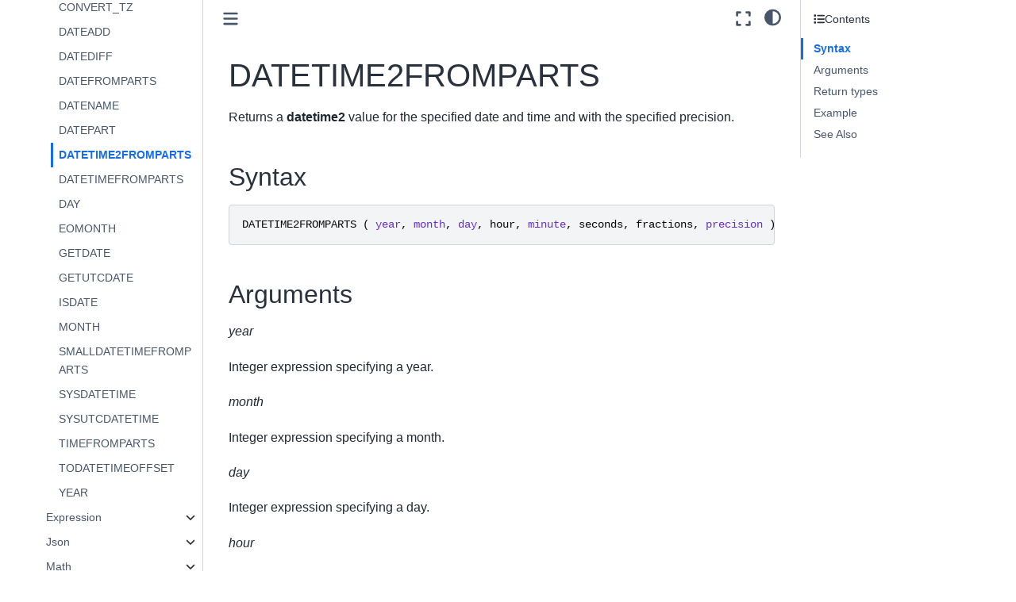

--- FILE ---
content_type: text/html
request_url: https://docs.querona.io/sql-guide/functions/datetime/datetime2fromparts.html
body_size: 18152
content:

<!DOCTYPE html>


<html lang="en" data-content_root="../../../" >

  <head>
    <meta charset="utf-8" />
    <meta name="viewport" content="width=device-width, initial-scale=1.0" /><meta name="viewport" content="width=device-width, initial-scale=1" />
    <link href="../../../_static/fav/favicon-32x32.png" sizes="32x32" rel="icon" type="image/png">
    <link href="../../../_static/fav/favicon-16x16.png" sizes="16x16" rel="icon" type="image/png">
    <link rel="shortcut icon" sizes="any" href="../../../_static/fav/favicon.ico" type="image/x-icon">
    <link href="../../../_static/fav/android-chrome-192x192.png" sizes="192x192" rel="icon" type="image/png">
    <link href="../../../_static/fav/android-chrome-512x512.png" sizes="512x512" rel="icon" type="image/png">
    <link rel="apple-touch-icon" href="../../../_static/fav/apple-touch-icon.png" sizes="180x180" type="image/png">
    <meta name="msapplication-TileColor" content="#2d89ef">
    <meta name="theme-color" content="#ffffff">
    <!-- Google tag (gtag.js) -->
    <script async src="https://www.googletagmanager.com/gtag/js?id=G-JDXXYD3E4G"></script>
    <script>
        window.dataLayer = window.dataLayer || [];
        function gtag(){dataLayer.push(arguments);}
        gtag('js', new Date());
        gtag('config', 'G-JDXXYD3E4G');
    </script>
    
    <title>DATETIME2FROMPARTS &#8212; Product documentation</title>
  
  
  
  <script data-cfasync="false">
    document.documentElement.dataset.mode = localStorage.getItem("mode") || "";
    document.documentElement.dataset.theme = localStorage.getItem("theme") || "";
  </script>
  
  <!-- Loaded before other Sphinx assets -->
  <link href="../../../_static/styles/theme.css?digest=dfe6caa3a7d634c4db9b" rel="stylesheet" />
<link href="../../../_static/styles/bootstrap.css?digest=dfe6caa3a7d634c4db9b" rel="stylesheet" />
<link href="../../../_static/styles/pydata-sphinx-theme.css?digest=dfe6caa3a7d634c4db9b" rel="stylesheet" />

  
  <link href="../../../_static/vendor/fontawesome/6.5.2/css/all.min.css?digest=dfe6caa3a7d634c4db9b" rel="stylesheet" />
  <link rel="preload" as="font" type="font/woff2" crossorigin href="../../../_static/vendor/fontawesome/6.5.2/webfonts/fa-solid-900.woff2" />
<link rel="preload" as="font" type="font/woff2" crossorigin href="../../../_static/vendor/fontawesome/6.5.2/webfonts/fa-brands-400.woff2" />
<link rel="preload" as="font" type="font/woff2" crossorigin href="../../../_static/vendor/fontawesome/6.5.2/webfonts/fa-regular-400.woff2" />

    <link rel="stylesheet" type="text/css" href="../../../_static/pygments.css?v=8f2a1f02" />
    <link rel="stylesheet" type="text/css" href="../../../_static/styles/sphinx-book-theme.css?v=eba8b062" />
    <link rel="stylesheet" type="text/css" href="../../../_static/copybutton.css?v=76b2166b" />
    <link rel="stylesheet" type="text/css" href="../../../_static/togglebutton.css?v=13237357" />
    <link rel="stylesheet" type="text/css" href="../../../_static/graphviz.css?v=4ae1632d" />
    <link rel="stylesheet" type="text/css" href="../../../_static/css/custom.css?v=2a32355f" />
  
  <!-- Pre-loaded scripts that we'll load fully later -->
  <link rel="preload" as="script" href="../../../_static/scripts/bootstrap.js?digest=dfe6caa3a7d634c4db9b" />
<link rel="preload" as="script" href="../../../_static/scripts/pydata-sphinx-theme.js?digest=dfe6caa3a7d634c4db9b" />
  <script src="../../../_static/vendor/fontawesome/6.5.2/js/all.min.js?digest=dfe6caa3a7d634c4db9b"></script>

    <script src="../../../_static/documentation_options.js?v=92d04194"></script>
    <script src="../../../_static/doctools.js?v=fd6eb6e6"></script>
    <script src="../../../_static/sphinx_highlight.js?v=6ffebe34"></script>
    <script src="../../../_static/clipboard.min.js?v=a7894cd8"></script>
    <script src="../../../_static/copybutton.js?v=f281be69"></script>
    <script>let toggleHintShow = 'Click to show';</script>
    <script>let toggleHintHide = 'Click to hide';</script>
    <script>let toggleOpenOnPrint = 'true';</script>
    <script src="../../../_static/togglebutton.js?v=4a39c7ea"></script>
    <script src="../../../_static/scripts/sphinx-book-theme.js?v=887ef09a"></script>
    <script>var togglebuttonSelector = '.toggle, .admonition.dropdown';</script>
    <script>DOCUMENTATION_OPTIONS.pagename = 'sql-guide/functions/datetime/datetime2fromparts';</script>
    <link rel="index" title="Index" href="../../../genindex.html" />
    <link rel="search" title="Search" href="../../../search.html" />
    <link rel="next" title="DATETIMEFROMPARTS" href="datetimefromparts.html" />
    <link rel="prev" title="DATEPART" href="datepart.html" />
  <meta name="viewport" content="width=device-width, initial-scale=1"/>
  <meta name="docsearch:language" content="en"/>
  </head>
  
  
  <body data-bs-spy="scroll" data-bs-target=".bd-toc-nav" data-offset="180" data-bs-root-margin="0px 0px -60%" data-default-mode="">

  
  
  <div id="pst-skip-link" class="skip-link d-print-none"><a href="#main-content">Skip to main content</a></div>
  
  <div id="pst-scroll-pixel-helper"></div>
  
  <button type="button" class="btn rounded-pill" id="pst-back-to-top">
    <i class="fa-solid fa-arrow-up"></i>Back to top</button>

  
  <input type="checkbox"
          class="sidebar-toggle"
          id="pst-primary-sidebar-checkbox"/>
  <label class="overlay overlay-primary" for="pst-primary-sidebar-checkbox"></label>
  
  <input type="checkbox"
          class="sidebar-toggle"
          id="pst-secondary-sidebar-checkbox"/>
  <label class="overlay overlay-secondary" for="pst-secondary-sidebar-checkbox"></label>
  
  <div class="search-button__wrapper">
    <div class="search-button__overlay"></div>
    <div class="search-button__search-container">
<form class="bd-search d-flex align-items-center"
      action="../../../search.html"
      method="get">
  <i class="fa-solid fa-magnifying-glass"></i>
  <input type="search"
         class="form-control"
         name="q"
         id="search-input"
         placeholder="Search..."
         aria-label="Search..."
         autocomplete="off"
         autocorrect="off"
         autocapitalize="off"
         spellcheck="false"/>
  <span class="search-button__kbd-shortcut"><kbd class="kbd-shortcut__modifier">Ctrl</kbd>+<kbd>K</kbd></span>
</form></div>
  </div>

  <div class="pst-async-banner-revealer d-none">
  <aside id="bd-header-version-warning" class="d-none d-print-none" aria-label="Version warning"></aside>
</div>

  
    <header class="bd-header navbar navbar-expand-lg bd-navbar d-print-none">
    </header>
  

  <div class="bd-container">
    <div class="bd-container__inner bd-page-width">
      
      
      
      <div class="bd-sidebar-primary bd-sidebar">
        

  
  <div class="sidebar-header-items sidebar-primary__section">
    
    
    
    
  </div>
  
    <div class="sidebar-primary-items__start sidebar-primary__section">
        <div class="sidebar-primary-item">

  
    
  

<a class="navbar-brand logo" href="../../../index.html">
  
  
  
  
  
    
    
      
    
    
    <img src="../../../_static/querona-logo-small-nobg-light.png" class="logo__image only-light" alt="Product documentation - Home"/>
    <script>document.write(`<img src="../../../_static/querona-logo-small-nobg-dark.png" class="logo__image only-dark" alt="Product documentation - Home"/>`);</script>
  
  
</a></div>
        <div class="sidebar-primary-item">

 <script>
 document.write(`
   <button class="btn search-button-field search-button__button" title="Search" aria-label="Search" data-bs-placement="bottom" data-bs-toggle="tooltip">
    <i class="fa-solid fa-magnifying-glass"></i>
    <span class="search-button__default-text">Search</span>
    <span class="search-button__kbd-shortcut"><kbd class="kbd-shortcut__modifier">Ctrl</kbd>+<kbd class="kbd-shortcut__modifier">K</kbd></span>
   </button>
 `);
 </script></div>
        <div class="sidebar-primary-item"><nav class="bd-links bd-docs-nav" aria-label="Main">
    <div class="bd-toc-item navbar-nav active">
        <ul class="current nav bd-sidenav">
<li class="toctree-l1"><a class="reference internal" href="../../../quickstart/about-quickstart.html">Quickstart</a></li>
<li class="toctree-l1 has-children"><a class="reference internal" href="../../../concepts/about-concepts.html">Concepts</a><details><summary><span class="toctree-toggle" role="presentation"><i class="fa-solid fa-chevron-down"></i></span></summary><ul>
<li class="toctree-l2"><a class="reference internal" href="../../../concepts/data-virtualization.html">Overview of Data Virtualization</a></li>
<li class="toctree-l2"><a class="reference internal" href="../../../concepts/technology-features.html">Features and Technology</a></li>
<li class="toctree-l2"><a class="reference internal" href="../../../concepts/virtual-tables-views.html">Virtual tables and views</a></li>
<li class="toctree-l2"><a class="reference internal" href="../../../concepts/data-security.html">Data Security</a></li>
</ul>
</details></li>
<li class="toctree-l1 has-children"><a class="reference internal" href="../../../data-sources/about-data-sources.html">Data sources</a><details><summary><span class="toctree-toggle" role="presentation"><i class="fa-solid fa-chevron-down"></i></span></summary><ul>
<li class="toctree-l2 has-children"><a class="reference internal" href="../../../data-sources/accounting/index.html">Accounting</a><details><summary><span class="toctree-toggle" role="presentation"><i class="fa-solid fa-chevron-down"></i></span></summary><ul>
<li class="toctree-l3"><a class="reference internal" href="../../../data-sources/accounting/blackbaud-fe-nxt.html">Blackbaud FE NXT</a></li>
<li class="toctree-l3"><a class="reference internal" href="../../../data-sources/accounting/exact-online.html">Exact Online</a></li>
<li class="toctree-l3"><a class="reference internal" href="../../../data-sources/accounting/freshbooks-accounting.html">FreshBooks Accounting</a></li>
<li class="toctree-l3"><a class="reference internal" href="../../../data-sources/accounting/microsoft-dynamics-gp.html">Microsoft Dynamics GP</a></li>
<li class="toctree-l3"><a class="reference internal" href="../../../data-sources/accounting/quickbooks-desktop.html">QuickBooks Desktop</a></li>
<li class="toctree-l3"><a class="reference internal" href="../../../data-sources/accounting/quickbooks-online.html">QuickBooks Online</a></li>
<li class="toctree-l3"><a class="reference internal" href="../../../data-sources/accounting/quickbooks-pos.html">QuickBooks POS</a></li>
<li class="toctree-l3"><a class="reference internal" href="../../../data-sources/accounting/reckon.html">Reckon</a></li>
<li class="toctree-l3"><a class="reference internal" href="../../../data-sources/accounting/sage-intacct.html">SAGE Intacct</a></li>
<li class="toctree-l3"><a class="reference internal" href="../../../data-sources/accounting/sage50-uk.html">SAGE 50 UK</a></li>
<li class="toctree-l3"><a class="reference internal" href="../../../data-sources/accounting/xero-accounting.html">Xero Accounting</a></li>
</ul>
</details></li>
<li class="toctree-l2 has-children"><a class="reference internal" href="../../../data-sources/collaboration/index.html">Collaboration</a><details><summary><span class="toctree-toggle" role="presentation"><i class="fa-solid fa-chevron-down"></i></span></summary><ul>
<li class="toctree-l3"><a class="reference internal" href="../../../data-sources/collaboration/alfresco.html">Alfresco</a></li>
<li class="toctree-l3"><a class="reference internal" href="../../../data-sources/collaboration/amazon-marketplace.html">Amazon Marketplace</a></li>
<li class="toctree-l3"><a class="reference internal" href="../../../data-sources/collaboration/aws-data-management.html">AWS Data Management</a></li>
<li class="toctree-l3"><a class="reference internal" href="../../../data-sources/collaboration/basecamp.html">Basecamp</a></li>
<li class="toctree-l3"><a class="reference internal" href="../../../data-sources/collaboration/box.html">BOX</a></li>
<li class="toctree-l3"><a class="reference internal" href="../../../data-sources/collaboration/bugzilla.html">BugZilla</a></li>
<li class="toctree-l3"><a class="reference internal" href="../../../data-sources/collaboration/digitalocean.html">DigitalOcean</a></li>
<li class="toctree-l3"><a class="reference internal" href="../../../data-sources/collaboration/dropbox.html">DropBox</a></li>
<li class="toctree-l3"><a class="reference internal" href="../../../data-sources/collaboration/email.html">Email</a></li>
<li class="toctree-l3"><a class="reference internal" href="../../../data-sources/collaboration/evernote.html">EverNote</a></li>
<li class="toctree-l3"><a class="reference internal" href="../../../data-sources/collaboration/ftp.html">FTP</a></li>
<li class="toctree-l3"><a class="reference internal" href="../../../data-sources/collaboration/gmail.html">GMail</a></li>
<li class="toctree-l3"><a class="reference internal" href="../../../data-sources/collaboration/google-calendar.html">Google Calendar</a></li>
<li class="toctree-l3"><a class="reference internal" href="../../../data-sources/collaboration/google-contacts.html">Google Contacts</a></li>
<li class="toctree-l3"><a class="reference internal" href="../../../data-sources/collaboration/google-directory.html">Google Directory</a></li>
<li class="toctree-l3"><a class="reference internal" href="../../../data-sources/collaboration/google-sheets.html">Google Sheets</a></li>
<li class="toctree-l3"><a class="reference internal" href="../../../data-sources/collaboration/jira.html">JIRA</a></li>
<li class="toctree-l3"><a class="reference internal" href="../../../data-sources/collaboration/kintone.html">Kintone</a></li>
<li class="toctree-l3"><a class="reference internal" href="../../../data-sources/collaboration/microsoft-azure-data-management.html">Microsoft Azure Data Management</a></li>
<li class="toctree-l3"><a class="reference internal" href="../../../data-sources/collaboration/microsoft-azure-devops.html">Microsoft Azure DevOps</a></li>
<li class="toctree-l3"><a class="reference internal" href="../../../data-sources/collaboration/microsoft-exchange.html">Microsoft Exchange</a></li>
<li class="toctree-l3"><a class="reference internal" href="../../../data-sources/collaboration/microsoft-office365.html">Microsoft Office365</a></li>
<li class="toctree-l3"><a class="reference internal" href="../../../data-sources/collaboration/microsoft-sharepoint.html">Microsoft SharePoint</a></li>
<li class="toctree-l3"><a class="reference internal" href="../../../data-sources/collaboration/salesforce-chatter.html">SalesForce Chatter</a></li>
<li class="toctree-l3"><a class="reference internal" href="../../../data-sources/collaboration/servicenow.html">ServiceNow</a></li>
<li class="toctree-l3"><a class="reference internal" href="../../../data-sources/collaboration/slack.html">Slack</a></li>
<li class="toctree-l3"><a class="reference internal" href="../../../data-sources/collaboration/smartsheet.html">SmartSheet</a></li>
<li class="toctree-l3"><a class="reference internal" href="../../../data-sources/collaboration/splunk.html">Splunk</a></li>
<li class="toctree-l3"><a class="reference internal" href="../../../data-sources/collaboration/surveymonkey.html">SurveyMonkey</a></li>
<li class="toctree-l3"><a class="reference internal" href="../../../data-sources/collaboration/veeva-vault.html">Veeva Vault</a></li>
<li class="toctree-l3"><a class="reference internal" href="../../../data-sources/collaboration/wordpress.html">WordPress</a></li>
<li class="toctree-l3"><a class="reference internal" href="../../../data-sources/collaboration/zendesk.html">Zendesk</a></li>
</ul>
</details></li>
<li class="toctree-l2 has-children"><a class="reference internal" href="../../../data-sources/crm-marketing/index.html">CRM and Marketing</a><details><summary><span class="toctree-toggle" role="presentation"><i class="fa-solid fa-chevron-down"></i></span></summary><ul>
<li class="toctree-l3"><a class="reference internal" href="../../../data-sources/crm-marketing/act-crm.html">ACT! CRM</a></li>
<li class="toctree-l3"><a class="reference internal" href="../../../data-sources/crm-marketing/act-on.html">Act-On</a></li>
<li class="toctree-l3"><a class="reference internal" href="../../../data-sources/crm-marketing/adobe-analytics.html">Adobe Analytics</a></li>
<li class="toctree-l3"><a class="reference internal" href="../../../data-sources/crm-marketing/google-ad-manager.html">Google Ad Manager (DoubleClick For Publishers)</a></li>
<li class="toctree-l3"><a class="reference internal" href="../../../data-sources/crm-marketing/google-adwords.html">Google Ads (AdWords)</a></li>
<li class="toctree-l3"><a class="reference internal" href="../../../data-sources/crm-marketing/google-analytics.html">Google Analytics</a></li>
<li class="toctree-l3"><a class="reference internal" href="../../../data-sources/crm-marketing/google-campaign-manager.html">Google Campaign Manager (DoubleClick CM)</a></li>
<li class="toctree-l3"><a class="reference internal" href="../../../data-sources/crm-marketing/highraise-crm.html">HighRise CRM</a></li>
<li class="toctree-l3"><a class="reference internal" href="../../../data-sources/crm-marketing/hubspot.html">HubSpot</a></li>
<li class="toctree-l3"><a class="reference internal" href="../../../data-sources/crm-marketing/magento.html">Magento</a></li>
<li class="toctree-l3"><a class="reference internal" href="../../../data-sources/crm-marketing/mailchimp.html">MailChimp</a></li>
<li class="toctree-l3"><a class="reference internal" href="../../../data-sources/crm-marketing/marketo.html">Marketo</a></li>
<li class="toctree-l3"><a class="reference internal" href="../../../data-sources/crm-marketing/microsoft-bing-ads.html">Microsoft Bing Ads</a></li>
<li class="toctree-l3"><a class="reference internal" href="../../../data-sources/crm-marketing/microsoft-dynamics-crm.html">Microsoft Dynamics CRM</a></li>
<li class="toctree-l3"><a class="reference internal" href="../../../data-sources/crm-marketing/microsoft-dynamics365-crm.html">Microsoft Dynamics CRM</a></li>
<li class="toctree-l3"><a class="reference internal" href="../../../data-sources/crm-marketing/microsoft-dynamics365-sales.html">Microsoft Dynamics365 Sales</a></li>
<li class="toctree-l3"><a class="reference internal" href="../../../data-sources/crm-marketing/oracle-marketing-cloud-eloqua.html">Oracle Marketing Cloud (Eloqua)</a></li>
<li class="toctree-l3"><a class="reference internal" href="../../../data-sources/crm-marketing/oracle-sales-cloud.html">Oracle Sales Cloud</a></li>
<li class="toctree-l3"><a class="reference internal" href="../../../data-sources/crm-marketing/salesforce-force-com.html">SalesForce &amp; Force.com</a></li>
<li class="toctree-l3"><a class="reference internal" href="../../../data-sources/crm-marketing/salesforce-marketing-cloud.html">Salesforce Marketing Cloud</a></li>
<li class="toctree-l3"><a class="reference internal" href="../../../data-sources/crm-marketing/sendgrid.html">SendGrid</a></li>
<li class="toctree-l3"><a class="reference internal" href="../../../data-sources/crm-marketing/sugar-crm.html">Sugar CRM</a></li>
<li class="toctree-l3"><a class="reference internal" href="../../../data-sources/crm-marketing/suite-crm.html">Suite CRM</a></li>
<li class="toctree-l3"><a class="reference internal" href="../../../data-sources/crm-marketing/twilio.html">Twilio</a></li>
<li class="toctree-l3"><a class="reference internal" href="../../../data-sources/crm-marketing/veeva-crm.html">Veeva CRM</a></li>
<li class="toctree-l3"><a class="reference internal" href="../../../data-sources/crm-marketing/youtube.html">YouTube</a></li>
<li class="toctree-l3"><a class="reference internal" href="../../../data-sources/crm-marketing/youtube-analytics.html">YouTube Analytics</a></li>
<li class="toctree-l3"><a class="reference internal" href="../../../data-sources/crm-marketing/zoho-crm.html">Zoho CRM</a></li>
</ul>
</details></li>
<li class="toctree-l2 has-children"><a class="reference internal" href="../../../data-sources/data-services-files/index.html">Data services and Files</a><details><summary><span class="toctree-toggle" role="presentation"><i class="fa-solid fa-chevron-down"></i></span></summary><ul>
<li class="toctree-l3"><a class="reference internal" href="../../../data-sources/data-services-files/csv-tsv-pdf-msg-txt.html">CSV/TSV, PDF, MSG, Text</a></li>
<li class="toctree-l3"><a class="reference internal" href="../../../data-sources/data-services-files/excel.html">Microsoft Excel</a></li>
<li class="toctree-l3"><a class="reference internal" href="../../../data-sources/data-services-files/google-drive.html">Google Drive</a></li>
<li class="toctree-l3"><a class="reference internal" href="../../../data-sources/data-services-files/json.html">JSON</a></li>
<li class="toctree-l3"><a class="reference internal" href="../../../data-sources/data-services-files/ldap-directory-services.html">LDAP Directory Services</a></li>
<li class="toctree-l3"><a class="reference internal" href="../../../data-sources/data-services-files/microsoft-excel.html">Microsoft Excel</a></li>
<li class="toctree-l3"><a class="reference internal" href="../../../data-sources/data-services-files/microsoft-excel-online.html">Microsoft Excel Online</a></li>
<li class="toctree-l3"><a class="reference internal" href="../../../data-sources/data-services-files/microsoft-sharepoint-excel-services.html">Microsoft SharePoint Excel Services</a></li>
<li class="toctree-l3"><a class="reference internal" href="../../../data-sources/data-services-files/odata-services.html">OData Services</a></li>
<li class="toctree-l3"><a class="reference internal" href="../../../data-sources/data-services-files/rest.html">REST</a></li>
<li class="toctree-l3"><a class="reference internal" href="../../../data-sources/data-services-files/rss.html">RSS</a></li>
<li class="toctree-l3"><a class="reference internal" href="../../../data-sources/data-services-files/sftp.html">SFTP</a></li>
<li class="toctree-l3"><a class="reference internal" href="../../../data-sources/data-services-files/xml-files.html">XML</a></li>
</ul>
</details></li>
<li class="toctree-l2 has-children"><a class="reference internal" href="../../../data-sources/dbms-nosql-bigdata/index.html">Relational Databases, NoSql, and BigData</a><details><summary><span class="toctree-toggle" role="presentation"><i class="fa-solid fa-chevron-down"></i></span></summary><ul>
<li class="toctree-l3"><a class="reference internal" href="../../../data-sources/dbms-nosql-bigdata/actian-matrix.html">Actian Matrix</a></li>
<li class="toctree-l3"><a class="reference internal" href="../../../data-sources/dbms-nosql-bigdata/actian-vector.html">Actian Vector</a></li>
<li class="toctree-l3"><a class="reference internal" href="../../../data-sources/dbms-nosql-bigdata/amazon-athena.html">Amazon Athena</a></li>
<li class="toctree-l3"><a class="reference internal" href="../../../data-sources/dbms-nosql-bigdata/amazon-aurora.html">Amazon Aurora</a></li>
<li class="toctree-l3"><a class="reference internal" href="../../../data-sources/dbms-nosql-bigdata/amazon-dynamodb.html">Amazon DynamoDb</a></li>
<li class="toctree-l3"><a class="reference internal" href="../../../data-sources/dbms-nosql-bigdata/amazon-redshift.html">Amazon Redshift</a></li>
<li class="toctree-l3"><a class="reference internal" href="../../../data-sources/dbms-nosql-bigdata/apache-cassandra.html">Apache Cassandra</a></li>
<li class="toctree-l3"><a class="reference internal" href="../../../data-sources/dbms-nosql-bigdata/apache-drill.html">Apache Drill</a></li>
<li class="toctree-l3"><a class="reference internal" href="../../../data-sources/dbms-nosql-bigdata/apache-hbase.html">Apache HBase</a></li>
<li class="toctree-l3"><a class="reference internal" href="../../../data-sources/dbms-nosql-bigdata/apache-hive.html">Apache HIVE</a></li>
<li class="toctree-l3"><a class="reference internal" href="../../../data-sources/dbms-nosql-bigdata/apache-kafka.html">Apache Kafka</a></li>
<li class="toctree-l3"><a class="reference internal" href="../../../data-sources/dbms-nosql-bigdata/apache-spark.html">Apache Spark</a></li>
<li class="toctree-l3"><a class="reference internal" href="../../../data-sources/dbms-nosql-bigdata/aster-database.html">Aster Database</a></li>
<li class="toctree-l3"><a class="reference internal" href="../../../data-sources/dbms-nosql-bigdata/clickhouse.html">ClickHouse</a></li>
<li class="toctree-l3"><a class="reference internal" href="../../../data-sources/dbms-nosql-bigdata/cloudera.html">Cloudera</a></li>
<li class="toctree-l3"><a class="reference internal" href="../../../data-sources/dbms-nosql-bigdata/couchbase.html">Couchbase</a></li>
<li class="toctree-l3"><a class="reference internal" href="../../../data-sources/dbms-nosql-bigdata/datastax.html">DataStax</a></li>
<li class="toctree-l3"><a class="reference internal" href="../../../data-sources/dbms-nosql-bigdata/dbase.html">dBase</a></li>
<li class="toctree-l3"><a class="reference internal" href="../../../data-sources/dbms-nosql-bigdata/denodo.html">Denodo</a></li>
<li class="toctree-l3"><a class="reference internal" href="../../../data-sources/dbms-nosql-bigdata/elasticsearch.html">ElasticSearch</a></li>
<li class="toctree-l3"><a class="reference internal" href="../../../data-sources/dbms-nosql-bigdata/exasol.html">Exasol</a></li>
<li class="toctree-l3"><a class="reference internal" href="../../../data-sources/dbms-nosql-bigdata/firebird.html">Firebird</a></li>
<li class="toctree-l3"><a class="reference internal" href="../../../data-sources/dbms-nosql-bigdata/google-bigquery.html">Google BigQuery</a></li>
<li class="toctree-l3"><a class="reference internal" href="../../../data-sources/dbms-nosql-bigdata/google-mysql.html">Google Cloud SQL for MySQL</a></li>
<li class="toctree-l3"><a class="reference internal" href="../../../data-sources/dbms-nosql-bigdata/google-spanner.html">Google Spanner</a></li>
<li class="toctree-l3"><a class="reference internal" href="../../../data-sources/dbms-nosql-bigdata/hortonworks-data-platform.html">Hortonworks Data Platform</a></li>
<li class="toctree-l3"><a class="reference internal" href="../../../data-sources/dbms-nosql-bigdata/hpcc.html">HPCC</a></li>
<li class="toctree-l3"><a class="reference internal" href="../../../data-sources/dbms-nosql-bigdata/ibm-cloud-sql-query.html">IBM Cloud SQL Query</a></li>
<li class="toctree-l3"><a class="reference internal" href="../../../data-sources/dbms-nosql-bigdata/ibm-cloudant.html">IBM Cloudant</a></li>
<li class="toctree-l3"><a class="reference internal" href="../../../data-sources/dbms-nosql-bigdata/ibm-db2.html">IBM DB2</a></li>
<li class="toctree-l3"><a class="reference internal" href="../../../data-sources/dbms-nosql-bigdata/mariadb.html">MariaDb</a></li>
<li class="toctree-l3"><a class="reference internal" href="../../../data-sources/dbms-nosql-bigdata/marklogic.html">MarkLogic</a></li>
<li class="toctree-l3"><a class="reference internal" href="../../../data-sources/dbms-nosql-bigdata/microsoft-access.html">Microsoft Access</a></li>
<li class="toctree-l3"><a class="reference internal" href="../../../data-sources/dbms-nosql-bigdata/microsoft-azure-cosmosdb.html">Microsoft Azure CosmosDb</a></li>
<li class="toctree-l3"><a class="reference internal" href="../../../data-sources/dbms-nosql-bigdata/microsoft-azure-hdinsight.html">Microsoft Azure HDInsight</a></li>
<li class="toctree-l3"><a class="reference internal" href="../../../data-sources/dbms-nosql-bigdata/microsoft-azure-mysql.html">Azure Database for MySQL</a></li>
<li class="toctree-l3"><a class="reference internal" href="../../../data-sources/dbms-nosql-bigdata/microsoft-azure-table-storage.html">Microsoft Azure Table Storage</a></li>
<li class="toctree-l3"><a class="reference internal" href="../../../data-sources/dbms-nosql-bigdata/microsoft-sql-analysis-services.html">Microsoft SQL Analysis Services</a></li>
<li class="toctree-l3"><a class="reference internal" href="../../../data-sources/dbms-nosql-bigdata/microsoft-sql-server.html">Microsoft SQL Server</a></li>
<li class="toctree-l3"><a class="reference internal" href="../../../data-sources/dbms-nosql-bigdata/mongodb.html">MongoDb</a></li>
<li class="toctree-l3"><a class="reference internal" href="../../../data-sources/dbms-nosql-bigdata/mysql.html">MySql</a></li>
<li class="toctree-l3"><a class="reference internal" href="../../../data-sources/dbms-nosql-bigdata/oracle.html">Oracle</a></li>
<li class="toctree-l3"><a class="reference internal" href="../../../data-sources/dbms-nosql-bigdata/percona-server.html">Percona Server</a></li>
<li class="toctree-l3"><a class="reference internal" href="../../../data-sources/dbms-nosql-bigdata/pervasive-sql-btrieve.html">Pervasive SQL (Btrieve)</a></li>
<li class="toctree-l3"><a class="reference internal" href="../../../data-sources/dbms-nosql-bigdata/pivotal-greenplum.html">Pivotal GreenPlum</a></li>
<li class="toctree-l3"><a class="reference internal" href="../../../data-sources/dbms-nosql-bigdata/postgresql.html">PostgreSQL</a></li>
<li class="toctree-l3"><a class="reference internal" href="../../../data-sources/dbms-nosql-bigdata/redis.html">REDIS</a></li>
<li class="toctree-l3"><a class="reference internal" href="../../../data-sources/dbms-nosql-bigdata/sap-hana.html">SAP HANA</a></li>
<li class="toctree-l3"><a class="reference internal" href="../../../data-sources/dbms-nosql-bigdata/snowflake.html">Snowflake</a></li>
<li class="toctree-l3"><a class="reference internal" href="../../../data-sources/dbms-nosql-bigdata/sybase.html">Sybase</a></li>
<li class="toctree-l3"><a class="reference internal" href="../../../data-sources/dbms-nosql-bigdata/teradata.html">Teradata</a></li>
<li class="toctree-l3"><a class="reference internal" href="../../../data-sources/dbms-nosql-bigdata/vertica.html">Vertica</a></li>
<li class="toctree-l3"><a class="reference internal" href="../../../data-sources/dbms-nosql-bigdata/xbase.html">XBase</a></li>
</ul>
</details></li>
<li class="toctree-l2 has-children"><a class="reference internal" href="../../../data-sources/erp/index.html">ERP</a><details><summary><span class="toctree-toggle" role="presentation"><i class="fa-solid fa-chevron-down"></i></span></summary><ul>
<li class="toctree-l3"><a class="reference internal" href="../../../data-sources/erp/acumatica-erp.html">Acumatica ERP</a></li>
<li class="toctree-l3"><a class="reference internal" href="../../../data-sources/erp/epicor-erp.html">Epicor ERP</a></li>
<li class="toctree-l3"><a class="reference internal" href="../../../data-sources/erp/netsuite-crm-erp.html">NetSuite CRM &amp; ERP</a></li>
<li class="toctree-l3"><a class="reference internal" href="../../../data-sources/erp/odoo-erp.html">Odoo ERP</a></li>
<li class="toctree-l3"><a class="reference internal" href="../../../data-sources/erp/sap-business-one.html">SAP Business One</a></li>
<li class="toctree-l3"><a class="reference internal" href="../../../data-sources/erp/sap-erp.html">SAP ERP</a></li>
</ul>
</details></li>
<li class="toctree-l2 has-children"><a class="reference internal" href="../../../data-sources/financial-ecommerce/index.html">Financial and E-Commerce</a><details><summary><span class="toctree-toggle" role="presentation"><i class="fa-solid fa-chevron-down"></i></span></summary><ul>
<li class="toctree-l3"><a class="reference internal" href="../../../data-sources/financial-ecommerce/authorize-net.html">Authorize.Net</a></li>
<li class="toctree-l3"><a class="reference internal" href="../../../data-sources/financial-ecommerce/ebay.html">EBay</a></li>
<li class="toctree-l3"><a class="reference internal" href="../../../data-sources/financial-ecommerce/etrade.html">E*Trade</a></li>
<li class="toctree-l3"><a class="reference internal" href="../../../data-sources/financial-ecommerce/fedex.html">FedEx</a></li>
<li class="toctree-l3"><a class="reference internal" href="../../../data-sources/financial-ecommerce/microsoft-dynamics-nav.html">Microsoft Dynamics NAV</a></li>
<li class="toctree-l3"><a class="reference internal" href="../../../data-sources/financial-ecommerce/microsoft-dynamics365-business-central.html">Microsoft Dynamics365 Business Central</a></li>
<li class="toctree-l3"><a class="reference internal" href="../../../data-sources/financial-ecommerce/microsoft-dynamics365-finance-and-operations.html">Microsoft Dynamics365 Finance and Operations</a></li>
<li class="toctree-l3"><a class="reference internal" href="../../../data-sources/financial-ecommerce/ofx.html">OFX</a></li>
<li class="toctree-l3"><a class="reference internal" href="../../../data-sources/financial-ecommerce/open-exchange-rates.html">Open Exchange Rates</a></li>
<li class="toctree-l3"><a class="reference internal" href="../../../data-sources/financial-ecommerce/paypal.html">PayPal</a></li>
<li class="toctree-l3"><a class="reference internal" href="../../../data-sources/financial-ecommerce/quandl.html">Quandl</a></li>
<li class="toctree-l3"><a class="reference internal" href="../../../data-sources/financial-ecommerce/sap-concur.html">SAP Concur</a></li>
<li class="toctree-l3"><a class="reference internal" href="../../../data-sources/financial-ecommerce/sap-hybris.html">SAP Hybris C4C</a></li>
<li class="toctree-l3"><a class="reference internal" href="../../../data-sources/financial-ecommerce/sas.html">SAS</a></li>
<li class="toctree-l3"><a class="reference internal" href="../../../data-sources/financial-ecommerce/shopify.html">Shopify</a></li>
<li class="toctree-l3"><a class="reference internal" href="../../../data-sources/financial-ecommerce/square.html">Square</a></li>
<li class="toctree-l3"><a class="reference internal" href="../../../data-sources/financial-ecommerce/stripe.html">Stripe</a></li>
<li class="toctree-l3"><a class="reference internal" href="../../../data-sources/financial-ecommerce/ups.html">UPS</a></li>
</ul>
</details></li>
<li class="toctree-l2 has-children"><a class="reference internal" href="../../../data-sources/generic/index.html">Generic data interfaces</a><details><summary><span class="toctree-toggle" role="presentation"><i class="fa-solid fa-chevron-down"></i></span></summary><ul>
<li class="toctree-l3"><a class="reference internal" href="../../../data-sources/generic/ado-net.html">ADO.Net</a></li>
<li class="toctree-l3"><a class="reference internal" href="../../../data-sources/generic/jdbc.html">JDBC</a></li>
<li class="toctree-l3"><a class="reference internal" href="../../../data-sources/generic/odbc.html">ODBC</a></li>
<li class="toctree-l3"><a class="reference internal" href="../../../data-sources/generic/oledb.html">OLE-DB</a></li>
</ul>
</details></li>
<li class="toctree-l2 has-children"><a class="reference internal" href="../../../data-sources/miscellaneous/index.html">Miscellaneous</a><details><summary><span class="toctree-toggle" role="presentation"><i class="fa-solid fa-chevron-down"></i></span></summary><ul>
<li class="toctree-l3"><a class="reference internal" href="../../../data-sources/miscellaneous/amazon-s3.html">Amazon S3</a></li>
<li class="toctree-l3"><a class="reference internal" href="../../../data-sources/miscellaneous/datarobot.html">Datarobot</a></li>
<li class="toctree-l3"><a class="reference internal" href="../../../data-sources/miscellaneous/google-search.html">Google Search</a></li>
<li class="toctree-l3"><a class="reference internal" href="../../../data-sources/miscellaneous/microsoft-active-directory.html">Microsoft Active Directory</a></li>
<li class="toctree-l3"><a class="reference internal" href="../../../data-sources/miscellaneous/microsoft-bing-search.html">Microsoft Bing Search</a></li>
<li class="toctree-l3"><a class="reference internal" href="../../../data-sources/miscellaneous/microsoft-project.html">Microsoft Project</a></li>
<li class="toctree-l3"><a class="reference internal" href="../../../data-sources/miscellaneous/salesforce-einstein-analytics.html">SalesForce Einstein Analytics</a></li>
<li class="toctree-l3"><a class="reference internal" href="../../../data-sources/miscellaneous/wasabi-object-storage.html">Wasabi Object Storage</a></li>
</ul>
</details></li>
<li class="toctree-l2 has-children"><a class="reference internal" href="../../../data-sources/social-network/index.html">Social networks</a><details><summary><span class="toctree-toggle" role="presentation"><i class="fa-solid fa-chevron-down"></i></span></summary><ul>
<li class="toctree-l3"><a class="reference internal" href="../../../data-sources/social-network/facebook.html">Facebook</a></li>
<li class="toctree-l3"><a class="reference internal" href="../../../data-sources/social-network/instagram.html">Instagram</a></li>
<li class="toctree-l3"><a class="reference internal" href="../../../data-sources/social-network/linkedin.html">LinkedIn</a></li>
<li class="toctree-l3"><a class="reference internal" href="../../../data-sources/social-network/twitter.html">Twitter</a></li>
</ul>
</details></li>
</ul>
</details></li>
<li class="toctree-l1 has-children"><a class="reference internal" href="../../../user-guide/about-user-guide.html">User guide</a><details><summary><span class="toctree-toggle" role="presentation"><i class="fa-solid fa-chevron-down"></i></span></summary><ul>
<li class="toctree-l2 has-children"><a class="reference internal" href="../../../user-guide/client-connectivity/about.html">Client Connectivity</a><details><summary><span class="toctree-toggle" role="presentation"><i class="fa-solid fa-chevron-down"></i></span></summary><ul>
<li class="toctree-l3"><a class="reference internal" href="../../../user-guide/client-connectivity/bi/client-excel.html">Connecting from Excel</a></li>
<li class="toctree-l3"><a class="reference internal" href="../../../user-guide/client-connectivity/bi/client-powerbi.html">Connecting from PowerBI</a></li>
<li class="toctree-l3"><a class="reference internal" href="../../../user-guide/client-connectivity/bi/client-tableau.html">Connecting from Tableau</a></li>
<li class="toctree-l3"><a class="reference internal" href="../../../user-guide/client-connectivity/other/client-mssql-linked-server.html">Connecting from SQL Server using Linked Server</a></li>
<li class="toctree-l3"><a class="reference internal" href="../../../user-guide/client-connectivity/other/client-python.html">Connecting from Python</a></li>
<li class="toctree-l3"><a class="reference internal" href="../../../user-guide/client-connectivity/other/client-rtools-rstudio.html">Connecting from Rtools and RStudio</a></li>
</ul>
</details></li>
<li class="toctree-l2 has-children"><a class="reference internal" href="../../../user-guide/connections/about-connections.html">Connections</a><details><summary><span class="toctree-toggle" role="presentation"><i class="fa-solid fa-chevron-down"></i></span></summary><ul>
<li class="toctree-l3"><a class="reference internal" href="../../../user-guide/connections/add-connection.html">Create a connection</a></li>
<li class="toctree-l3"><a class="reference internal" href="../../../user-guide/connections/manage-connections.html">Managing connections</a></li>


</ul>
</details></li>
<li class="toctree-l2 has-children"><a class="reference internal" href="../../../user-guide/databases/about.html">Databases overview</a><details><summary><span class="toctree-toggle" role="presentation"><i class="fa-solid fa-chevron-down"></i></span></summary><ul>
<li class="toctree-l3"><a class="reference internal" href="../../../user-guide/databases/add-database.html">Create a virtual database</a></li>
<li class="toctree-l3"><a class="reference internal" href="../../../user-guide/databases/manage-databases.html">Managing the database</a></li>
</ul>
</details></li>
<li class="toctree-l2"><a class="reference internal" href="../../../user-guide/schemas/manage-schemas.html">Schemas</a></li>
<li class="toctree-l2 has-children"><a class="reference internal" href="../../../user-guide/tables/about-tables.html">Tables</a><details><summary><span class="toctree-toggle" role="presentation"><i class="fa-solid fa-chevron-down"></i></span></summary><ul>
<li class="toctree-l3"><a class="reference internal" href="../../../user-guide/tables/add-table.html">Adding tables</a></li>
<li class="toctree-l3"><a class="reference internal" href="../../../user-guide/tables/manage-tables.html">Managing tables</a></li>
</ul>
</details></li>
<li class="toctree-l2"><a class="reference internal" href="../../../user-guide/primary-and-foreign-keys/about-pk-fk.html">Primary and Foreign Keys</a></li>
<li class="toctree-l2 has-children"><a class="reference internal" href="../../../user-guide/views/about-views.html">Views</a><details><summary><span class="toctree-toggle" role="presentation"><i class="fa-solid fa-chevron-down"></i></span></summary><ul>
<li class="toctree-l3"><a class="reference internal" href="../../../user-guide/views/add-view.html">Adding a view</a></li>


<li class="toctree-l3"><a class="reference internal" href="../../../user-guide/views/manage-views.html">Managing views</a></li>
</ul>
</details></li>
<li class="toctree-l2"><a class="reference internal" href="../../../user-guide/materialization.html">Materialization</a></li>
<li class="toctree-l2"><a class="reference internal" href="../../../user-guide/search/about-search.html">Search</a></li>
<li class="toctree-l2"><a class="reference internal" href="../../../user-guide/tags/assign-tags.html">Tags</a></li>
<li class="toctree-l2"><a class="reference internal" href="../../../user-guide/management-tasks/management-tasks.html">Management Tasks</a></li>
<li class="toctree-l2"><a class="reference internal" href="../../../user-guide/indexes/about-indexes.html">Indexes</a></li>
<li class="toctree-l2"><a class="reference internal" href="../../../user-guide/query/about-query-editor.html">Query editor</a></li>
<li class="toctree-l2"><a class="reference internal" href="../../../user-guide/data-masking/about-data-masking.html">Data masking</a></li>
<li class="toctree-l2"><a class="reference internal" href="../../../user-guide/query-retargeting.html">Overview of Query Retargeting</a></li>
<li class="toctree-l2"><a class="reference internal" href="../../../user-guide/bulk-operations/about.html">Bulk operations</a></li>
<li class="toctree-l2 has-children"><a class="reference internal" href="../../../user-guide/how-to/about-how-to.html">How-to guides</a><details><summary><span class="toctree-toggle" role="presentation"><i class="fa-solid fa-chevron-down"></i></span></summary><ul>
<li class="toctree-l3"><a class="reference internal" href="../../../user-guide/how-to/text-microsoft-odbc.html">How-to connect to text data using Microsoft ODBC</a></li>
</ul>
</details></li>
</ul>
</details></li>
<li class="toctree-l1 current active has-children"><a class="reference internal" href="../../about-sql.html">SQL Guide</a><details open="open"><summary><span class="toctree-toggle" role="presentation"><i class="fa-solid fa-chevron-down"></i></span></summary><ul class="current">
<li class="toctree-l2 has-children"><a class="reference internal" href="../../sql-data-types/about-data-types.html">Data types</a><details><summary><span class="toctree-toggle" role="presentation"><i class="fa-solid fa-chevron-down"></i></span></summary><ul>
<li class="toctree-l3"><a class="reference internal" href="../../sql-data-types/date-and-time-types.html">Date and time data types</a></li>
<li class="toctree-l3"><a class="reference internal" href="../../sql-data-types/numeric-types.html">Numeric data types</a></li>
<li class="toctree-l3"><a class="reference internal" href="../../sql-data-types/other-types.html">Other data types</a></li>
<li class="toctree-l3"><a class="reference internal" href="../../sql-data-types/string-types.html">String data types</a></li>
<li class="toctree-l3"><a class="reference internal" href="../../sql-data-types/spatial-geometry-types.html">Spatial Geometry</a></li>
</ul>
</details></li>
<li class="toctree-l2 current active has-children"><a class="reference internal" href="../about-functions.html">Functions</a><details open="open"><summary><span class="toctree-toggle" role="presentation"><i class="fa-solid fa-chevron-down"></i></span></summary><ul class="current">
<li class="toctree-l3 has-children"><a class="reference internal" href="../aggregate/index.html">Aggregate</a><details><summary><span class="toctree-toggle" role="presentation"><i class="fa-solid fa-chevron-down"></i></span></summary><ul>
<li class="toctree-l4"><a class="reference internal" href="../aggregate/approx-count-distinct.html">APPROX_COUNT_DISTINCT</a></li>
<li class="toctree-l4"><a class="reference internal" href="../aggregate/avg.html">AVG</a></li>
<li class="toctree-l4"><a class="reference internal" href="../aggregate/checksum-agg.html">CHECKSUM_AGG</a></li>
<li class="toctree-l4"><a class="reference internal" href="../aggregate/count.html">COUNT</a></li>
<li class="toctree-l4"><a class="reference internal" href="../aggregate/count-big.html">COUNT_BIG</a></li>
<li class="toctree-l4"><a class="reference internal" href="../aggregate/grouping.html">GROUPING</a></li>
<li class="toctree-l4"><a class="reference internal" href="../aggregate/grouping-id.html">GROUPING_ID</a></li>
<li class="toctree-l4"><a class="reference internal" href="../aggregate/kurtosis.html">KURTOSIS</a></li>
<li class="toctree-l4"><a class="reference internal" href="../aggregate/max.html">MAX</a></li>
<li class="toctree-l4"><a class="reference internal" href="../aggregate/min.html">MIN</a></li>
<li class="toctree-l4"><a class="reference internal" href="../aggregate/skewness.html">SKEWNESS</a></li>
<li class="toctree-l4"><a class="reference internal" href="../aggregate/stdev.html">STDEV</a></li>
<li class="toctree-l4"><a class="reference internal" href="../aggregate/stdevp.html">STDEVP</a></li>
<li class="toctree-l4"><a class="reference internal" href="../aggregate/string-agg.html">STRING_AGG</a></li>
<li class="toctree-l4"><a class="reference internal" href="../aggregate/sum.html">SUM</a></li>
<li class="toctree-l4"><a class="reference internal" href="../aggregate/var.html">VAR</a></li>
<li class="toctree-l4"><a class="reference internal" href="../aggregate/varp.html">VARP</a></li>
</ul>
</details></li>
<li class="toctree-l3 has-children"><a class="reference internal" href="../analytical/index.html">Analytical</a><details><summary><span class="toctree-toggle" role="presentation"><i class="fa-solid fa-chevron-down"></i></span></summary><ul>
<li class="toctree-l4"><a class="reference internal" href="../analytical/cume-dist.html">CUME_DIST</a></li>
<li class="toctree-l4"><a class="reference internal" href="../analytical/first-value.html">FIRST_VALUE</a></li>
<li class="toctree-l4"><a class="reference internal" href="../analytical/lag.html">LAG</a></li>
<li class="toctree-l4"><a class="reference internal" href="../analytical/last-value.html">LAST_VALUE</a></li>
<li class="toctree-l4"><a class="reference internal" href="../analytical/lead.html">LEAD</a></li>
<li class="toctree-l4"><a class="reference internal" href="../analytical/percent-rank.html">PERCENT_RANK</a></li>
<li class="toctree-l4"><a class="reference internal" href="../analytical/percentile-cont.html">PERCENTILE_CONT</a></li>
<li class="toctree-l4"><a class="reference internal" href="../analytical/percentile-disc.html">PERCENTILE_DISC</a></li>
</ul>
</details></li>
<li class="toctree-l3 has-children"><a class="reference internal" href="../azure/index.html">Azure</a><details><summary><span class="toctree-toggle" role="presentation"><i class="fa-solid fa-chevron-down"></i></span></summary><ul>
<li class="toctree-l4"><a class="reference internal" href="../azure/detect-faces.html">DETECT_FACES</a></li>
<li class="toctree-l4"><a class="reference internal" href="../azure/user-to-item-recommendation.html">USER_TO_ITEM_RECOMMENDATION</a></li>
</ul>
</details></li>
<li class="toctree-l3 current active has-children"><a class="reference internal" href="index.html">Date and time</a><details open="open"><summary><span class="toctree-toggle" role="presentation"><i class="fa-solid fa-chevron-down"></i></span></summary><ul class="current">
<li class="toctree-l4"><a class="reference internal" href="convert-tz.html">CONVERT_TZ</a></li>
<li class="toctree-l4"><a class="reference internal" href="dateadd.html">DATEADD</a></li>
<li class="toctree-l4"><a class="reference internal" href="datediff.html">DATEDIFF</a></li>
<li class="toctree-l4"><a class="reference internal" href="datefromparts.html">DATEFROMPARTS</a></li>
<li class="toctree-l4"><a class="reference internal" href="datename.html">DATENAME</a></li>
<li class="toctree-l4"><a class="reference internal" href="datepart.html">DATEPART</a></li>
<li class="toctree-l4 current active"><a class="current reference internal" href="#">DATETIME2FROMPARTS</a></li>
<li class="toctree-l4"><a class="reference internal" href="datetimefromparts.html">DATETIMEFROMPARTS</a></li>
<li class="toctree-l4"><a class="reference internal" href="day.html">DAY</a></li>
<li class="toctree-l4"><a class="reference internal" href="eomonth.html">EOMONTH</a></li>
<li class="toctree-l4"><a class="reference internal" href="getdate.html">GETDATE</a></li>
<li class="toctree-l4"><a class="reference internal" href="getutcdate.html">GETUTCDATE</a></li>
<li class="toctree-l4"><a class="reference internal" href="isdate.html">ISDATE</a></li>
<li class="toctree-l4"><a class="reference internal" href="month.html">MONTH</a></li>
<li class="toctree-l4"><a class="reference internal" href="smalldatetimefromparts.html">SMALLDATETIMEFROMPARTS</a></li>
<li class="toctree-l4"><a class="reference internal" href="sysdatetime.html">SYSDATETIME</a></li>
<li class="toctree-l4"><a class="reference internal" href="sysutcdatetime.html">SYSUTCDATETIME</a></li>
<li class="toctree-l4"><a class="reference internal" href="timefromparts.html">TIMEFROMPARTS</a></li>
<li class="toctree-l4"><a class="reference internal" href="todatetimeoffset.html">TODATETIMEOFFSET</a></li>
<li class="toctree-l4"><a class="reference internal" href="year.html">YEAR</a></li>
</ul>
</details></li>
<li class="toctree-l3 has-children"><a class="reference internal" href="../expression/index.html">Expression</a><details><summary><span class="toctree-toggle" role="presentation"><i class="fa-solid fa-chevron-down"></i></span></summary><ul>
<li class="toctree-l4"><a class="reference internal" href="../expression/coalesce.html">COALESCE</a></li>
<li class="toctree-l4"><a class="reference internal" href="../expression/iif.html">IIF</a></li>
<li class="toctree-l4"><a class="reference internal" href="../expression/isnull.html">ISNULL</a></li>
<li class="toctree-l4"><a class="reference internal" href="../expression/nullif.html">NULLIF</a></li>
</ul>
</details></li>
<li class="toctree-l3 has-children"><a class="reference internal" href="../json/index.html">Json</a><details><summary><span class="toctree-toggle" role="presentation"><i class="fa-solid fa-chevron-down"></i></span></summary><ul>
<li class="toctree-l4"><a class="reference internal" href="../json/isjson.html">ISJSON</a></li>
<li class="toctree-l4"><a class="reference internal" href="../json/json-query.html">JSON_QUERY</a></li>
<li class="toctree-l4"><a class="reference internal" href="../json/json-value.html">JSON_VALUE</a></li>
</ul>
</details></li>
<li class="toctree-l3 has-children"><a class="reference internal" href="../math/index.html">Math</a><details><summary><span class="toctree-toggle" role="presentation"><i class="fa-solid fa-chevron-down"></i></span></summary><ul>
<li class="toctree-l4"><a class="reference internal" href="../math/abs.html">ABS</a></li>
<li class="toctree-l4"><a class="reference internal" href="../math/acos.html">ACOS</a></li>
<li class="toctree-l4"><a class="reference internal" href="../math/asin.html">ASIN</a></li>
<li class="toctree-l4"><a class="reference internal" href="../math/atan.html">ATAN</a></li>
<li class="toctree-l4"><a class="reference internal" href="../math/atn2.html">ATN2</a></li>
<li class="toctree-l4"><a class="reference internal" href="../math/ceiling.html">CEILING</a></li>
<li class="toctree-l4"><a class="reference internal" href="../math/cos.html">COS</a></li>
<li class="toctree-l4"><a class="reference internal" href="../math/cot.html">COT</a></li>
<li class="toctree-l4"><a class="reference internal" href="../math/degrees.html">DEGREES</a></li>
<li class="toctree-l4"><a class="reference internal" href="../math/exp.html">EXP</a></li>
<li class="toctree-l4"><a class="reference internal" href="../math/floor.html">FLOOR</a></li>
<li class="toctree-l4"><a class="reference internal" href="../math/log.html">LOG</a></li>
<li class="toctree-l4"><a class="reference internal" href="../math/log10.html">LOG10</a></li>
<li class="toctree-l4"><a class="reference internal" href="../math/pi.html">PI</a></li>
<li class="toctree-l4"><a class="reference internal" href="../math/power.html">POWER</a></li>
<li class="toctree-l4"><a class="reference internal" href="../math/radians.html">RADIANS</a></li>
<li class="toctree-l4"><a class="reference internal" href="../math/rand.html">RAND</a></li>
<li class="toctree-l4"><a class="reference internal" href="../math/round.html">ROUND</a></li>
<li class="toctree-l4"><a class="reference internal" href="../math/sign.html">SIGN</a></li>
<li class="toctree-l4"><a class="reference internal" href="../math/sin.html">SIN</a></li>
<li class="toctree-l4"><a class="reference internal" href="../math/sqrt.html">SQRT</a></li>
<li class="toctree-l4"><a class="reference internal" href="../math/square.html">SQUARE</a></li>
<li class="toctree-l4"><a class="reference internal" href="../math/tan.html">TAN</a></li>
</ul>
</details></li>
<li class="toctree-l3 has-children"><a class="reference internal" href="../metadata/index.html">Metadata</a><details><summary><span class="toctree-toggle" role="presentation"><i class="fa-solid fa-chevron-down"></i></span></summary><ul>
<li class="toctree-l4"><a class="reference internal" href="../metadata/qua-partition-hint.html">QUA_PARTITION_HINT</a></li>
</ul>
</details></li>
<li class="toctree-l3 has-children"><a class="reference internal" href="../pseudonymization/index.html">Pseudonymization</a><details><summary><span class="toctree-toggle" role="presentation"><i class="fa-solid fa-chevron-down"></i></span></summary><ul>
<li class="toctree-l4"><a class="reference internal" href="../pseudonymization/qua-connectionshufflekey.html">QUA_CONNECTIONSHUFFLEKEY</a></li>
<li class="toctree-l4"><a class="reference internal" href="../pseudonymization/qua-deshuffle.html">QUA_DESHUFFLE</a></li>
<li class="toctree-l4"><a class="reference internal" href="../pseudonymization/qua-shuffle.html">QUA_SHUFFLE</a></li>
</ul>
</details></li>
<li class="toctree-l3 has-children"><a class="reference internal" href="../ranking/index.html">Ranking</a><details><summary><span class="toctree-toggle" role="presentation"><i class="fa-solid fa-chevron-down"></i></span></summary><ul>
<li class="toctree-l4"><a class="reference internal" href="../ranking/dense-rank.html">DENSE_RANK</a></li>
<li class="toctree-l4"><a class="reference internal" href="../ranking/ntile.html">NTILE</a></li>
<li class="toctree-l4"><a class="reference internal" href="../ranking/rank.html">RANK</a></li>
<li class="toctree-l4"><a class="reference internal" href="../ranking/row-number.html">ROW_NUMBER</a></li>
</ul>
</details></li>
<li class="toctree-l3 has-children"><a class="reference internal" href="../string/index.html">String</a><details><summary><span class="toctree-toggle" role="presentation"><i class="fa-solid fa-chevron-down"></i></span></summary><ul>
<li class="toctree-l4"><a class="reference internal" href="../string/ascii.html">ASCII</a></li>
<li class="toctree-l4"><a class="reference internal" href="../string/char.html">CHAR</a></li>
<li class="toctree-l4"><a class="reference internal" href="../string/charindex.html">CHARINDEX</a></li>
<li class="toctree-l4"><a class="reference internal" href="../string/concat.html">CONCAT</a></li>
<li class="toctree-l4"><a class="reference internal" href="../string/format.html">FORMAT</a></li>
<li class="toctree-l4"><a class="reference internal" href="../string/left.html">LEFT</a></li>
<li class="toctree-l4"><a class="reference internal" href="../string/len.html">LEN</a></li>
<li class="toctree-l4"><a class="reference internal" href="../string/levenshtein.html">LEVENSHTEIN</a></li>
<li class="toctree-l4"><a class="reference internal" href="../string/lower.html">LOWER</a></li>
<li class="toctree-l4"><a class="reference internal" href="../string/ltrim.html">LTRIM</a></li>
<li class="toctree-l4"><a class="reference internal" href="../string/nchar.html">NCHAR</a></li>
<li class="toctree-l4"><a class="reference internal" href="../string/patindex.html">PATINDEX</a></li>
<li class="toctree-l4"><a class="reference internal" href="../string/quotename.html">QUOTENAME</a></li>
<li class="toctree-l4"><a class="reference internal" href="../string/regex_extract.html">REGEX_EXTRACT</a></li>
<li class="toctree-l4"><a class="reference internal" href="../string/regex_replace.html">REGEX_REPLACE</a></li>
<li class="toctree-l4"><a class="reference internal" href="../string/regex_split.html">REGEX_SPLIT</a></li>
<li class="toctree-l4"><a class="reference internal" href="../string/replace.html">REPLACE</a></li>
<li class="toctree-l4"><a class="reference internal" href="../string/replicate.html">REPLICATE</a></li>
<li class="toctree-l4"><a class="reference internal" href="../string/reverse.html">REVERSE</a></li>
<li class="toctree-l4"><a class="reference internal" href="../string/right.html">RIGHT</a></li>
<li class="toctree-l4"><a class="reference internal" href="../string/rtrim.html">RTRIM</a></li>
<li class="toctree-l4"><a class="reference internal" href="../string/space.html">SPACE</a></li>
<li class="toctree-l4"><a class="reference internal" href="../string/split.html">SPLIT</a></li>
<li class="toctree-l4"><a class="reference internal" href="../string/str.html">STR</a></li>
<li class="toctree-l4"><a class="reference internal" href="../string/stuff.html">STUFF</a></li>
<li class="toctree-l4"><a class="reference internal" href="../string/substring.html">SUBSTRING</a></li>
<li class="toctree-l4"><a class="reference internal" href="../string/unicode.html">UNICODE</a></li>
<li class="toctree-l4"><a class="reference internal" href="../string/upper.html">UPPER</a></li>
</ul>
</details></li>
<li class="toctree-l3 has-children"><a class="reference internal" href="../system/index.html">System</a><details><summary><span class="toctree-toggle" role="presentation"><i class="fa-solid fa-chevron-down"></i></span></summary><ul>
<li class="toctree-l4"><a class="reference internal" href="../system/aa-datefirst.html">@@DATEFIRST</a></li>
<li class="toctree-l4"><a class="reference internal" href="../system/aa-max-precision.html">@@MAX_PRECISION</a></li>
<li class="toctree-l4"><a class="reference internal" href="../system/aa-microsoftversion.html">@@MICROSOFTVERSION</a></li>
<li class="toctree-l4"><a class="reference internal" href="../system/aa-options.html">@@OPTIONS</a></li>
<li class="toctree-l4"><a class="reference internal" href="../system/aa-servicename.html">@@SERVICENAME</a></li>
<li class="toctree-l4"><a class="reference internal" href="../system/aa-spid.html">@@SPID</a></li>
<li class="toctree-l4"><a class="reference internal" href="../system/aa-trancount.html">@@TRANCOUNT</a></li>
<li class="toctree-l4"><a class="reference internal" href="../system/aa-version.html">@@VERSION</a></li>
<li class="toctree-l4"><a class="reference internal" href="../system/app-name.html">APP_NAME</a></li>
<li class="toctree-l4"><a class="reference internal" href="../system/assemblyproperty.html">ASSEMBLYPROPERTY</a></li>
<li class="toctree-l4"><a class="reference internal" href="../system/col-length.html">COL_LENGTH</a></li>
<li class="toctree-l4"><a class="reference internal" href="../system/col-name.html">COL_NAME</a></li>
<li class="toctree-l4"><a class="reference internal" href="../system/collationname.html">COLLATIONNAME</a></li>
<li class="toctree-l4"><a class="reference internal" href="../system/collationproperty.html">COLLATIONPROPERTY</a></li>
<li class="toctree-l4"><a class="reference internal" href="../system/collationpropertyfromid.html">COLLATIONPROPERTYFROMID</a></li>
<li class="toctree-l4"><a class="reference internal" href="../system/columnproperty.html">COLUMNPROPERTY</a></li>
<li class="toctree-l4"><a class="reference internal" href="../system/current-user.html">CURRENT_USER</a></li>
<li class="toctree-l4"><a class="reference internal" href="../system/database-principal-id.html">DATABASE_PRINCIPAL_ID</a></li>
<li class="toctree-l4"><a class="reference internal" href="../system/databasepropertyex.html">DATABASEPROPERTYEX</a></li>
<li class="toctree-l4"><a class="reference internal" href="../system/db-id.html">DB_ID</a></li>
<li class="toctree-l4"><a class="reference internal" href="../system/db-name.html">DB_NAME</a></li>
<li class="toctree-l4"><a class="reference internal" href="../system/fulltextcatalogproperty.html">FULLTEXTCATALOGPROPERTY</a></li>
<li class="toctree-l4"><a class="reference internal" href="../system/fulltextserviceproperty.html">FULLTEXTSERVICEPROPERTY</a></li>
<li class="toctree-l4"><a class="reference internal" href="../system/has-dbaccess.html">HAS_DBACCESS</a></li>
<li class="toctree-l4"><a class="reference internal" href="../system/has-perms-by-name.html">HAS_PERMS_BY_NAME</a></li>
<li class="toctree-l4"><a class="reference internal" href="../system/hashbytes.html">HASHBYTES</a></li>
<li class="toctree-l4"><a class="reference internal" href="../system/indexproperty.html">INDEXPROPERTY</a></li>
<li class="toctree-l4"><a class="reference internal" href="../system/is-member.html">IS_MEMBER</a></li>
<li class="toctree-l4"><a class="reference internal" href="../system/is-rolemember.html">IS_ROLEMEMBER</a></li>
<li class="toctree-l4"><a class="reference internal" href="../system/is-srvrolemember.html">IS_SRVROLEMEMBER</a></li>
<li class="toctree-l4"><a class="reference internal" href="../system/json-path.html">JSON_PATH</a></li>
<li class="toctree-l4"><a class="reference internal" href="../system/load-file.html">LOAD_FILE</a></li>
<li class="toctree-l4"><a class="reference internal" href="../system/newid.html">NEWID</a></li>
<li class="toctree-l4"><a class="reference internal" href="../system/object-id.html">OBJECT_ID</a></li>
<li class="toctree-l4"><a class="reference internal" href="../system/object-name.html">OBJECT_NAME</a></li>
<li class="toctree-l4"><a class="reference internal" href="../system/object-schema-name.html">OBJECT_SCHEMA_NAME</a></li>
<li class="toctree-l4"><a class="reference internal" href="../system/objectproperty.html">OBJECTPROPERTY</a></li>
<li class="toctree-l4"><a class="reference internal" href="../system/objectpropertyex.html">OBJECTPROPERTYEX</a></li>
<li class="toctree-l4"><a class="reference internal" href="../system/parsename.html">PARSENAME</a></li>
<li class="toctree-l4"><a class="reference internal" href="../system/qua-get-incremental-marker.html">QUA_GET_INCREMENTAL_MARKER</a></li>
<li class="toctree-l4"><a class="reference internal" href="../system/schema-id.html">SCHEMA_ID</a></li>
<li class="toctree-l4"><a class="reference internal" href="../system/schema-name.html">SCHEMA_NAME</a></li>
<li class="toctree-l4"><a class="reference internal" href="../system/serverproperty.html">SERVERPROPERTY</a></li>
<li class="toctree-l4"><a class="reference internal" href="../system/sessionproperty.html">SESSIONPROPERTY</a></li>
<li class="toctree-l4"><a class="reference internal" href="../system/suser-sname.html">SUSER_SNAME</a></li>
<li class="toctree-l4"><a class="reference internal" href="../system/system-user.html">SYSTEM_USER</a></li>
<li class="toctree-l4"><a class="reference internal" href="../system/type-id.html">TYPE_ID</a></li>
<li class="toctree-l4"><a class="reference internal" href="../system/type-name.html">TYPE_NAME</a></li>
<li class="toctree-l4"><a class="reference internal" href="../system/typeproperty.html">TYPEPROPERTY</a></li>
<li class="toctree-l4"><a class="reference internal" href="../system/user-name.html">USER_NAME</a></li>
</ul>
</details></li>
<li class="toctree-l3 has-children"><a class="reference internal" href="../tabular/index.html">Tabular</a><details><summary><span class="toctree-toggle" role="presentation"><i class="fa-solid fa-chevron-down"></i></span></summary><ul>
<li class="toctree-l4"><a class="reference internal" href="../tabular/fn-builtin-permissions.html">fn_builtin_permissions</a></li>
<li class="toctree-l4"><a class="reference internal" href="../tabular/fn-helpcollations.html">fn_helpcollations</a></li>
</ul>
</details></li>
</ul>
</details></li>
<li class="toctree-l2"><a class="reference internal" href="../../user-defined-functions/about-udf.html">User-defined functions</a></li>
<li class="toctree-l2 has-children"><a class="reference internal" href="../../sql-language-elements/sql-language-elements.html">Language Elements</a><details><summary><span class="toctree-toggle" role="presentation"><i class="fa-solid fa-chevron-down"></i></span></summary><ul>
<li class="toctree-l3"><a class="reference internal" href="../../sql-language-elements/expressions.html">Expressions</a></li>
<li class="toctree-l3"><a class="reference internal" href="../../sql-language-elements/identifiers.html">Identifiers</a></li>
<li class="toctree-l3"><a class="reference internal" href="../../sql-language-elements/keywords.html">Keywords</a></li>
<li class="toctree-l3"><a class="reference internal" href="../../sql-language-elements/literals.html">Literals</a></li>
<li class="toctree-l3"><a class="reference internal" href="../../sql-language-elements/operators.html">Operators</a></li>
</ul>
</details></li>
<li class="toctree-l2 has-children"><a class="reference internal" href="../../queries/about-queries.html">Queries</a><details><summary><span class="toctree-toggle" role="presentation"><i class="fa-solid fa-chevron-down"></i></span></summary><ul>
<li class="toctree-l3 has-children"><a class="reference internal" href="../../queries/select.html">SELECT</a><details><summary><span class="toctree-toggle" role="presentation"><i class="fa-solid fa-chevron-down"></i></span></summary><ul>
<li class="toctree-l4"><a class="reference internal" href="../../queries/select-statement.html">SELECT statement</a></li>
<li class="toctree-l4"><a class="reference internal" href="../../queries/select-clause.html">SELECT Clause</a></li>
<li class="toctree-l4"><a class="reference internal" href="../../queries/select-examples.html">SELECT Examples</a></li>
<li class="toctree-l4"><a class="reference internal" href="../../queries/select-group-by.html">SELECT - GROUP BY</a></li>
<li class="toctree-l4"><a class="reference internal" href="../../queries/select-having.html">SELECT - HAVING</a></li>
<li class="toctree-l4"><a class="reference internal" href="../../queries/select-order-by.html">SELECT - ORDER BY</a></li>
<li class="toctree-l4"><a class="reference internal" href="../../queries/select-over.html">SELECT - OVER</a></li>
<li class="toctree-l4"><a class="reference internal" href="../../queries/select-for.html">SELECT - FOR</a></li>
</ul>
</details></li>
<li class="toctree-l3"><a class="reference internal" href="../../queries/from.html">FROM</a></li>
<li class="toctree-l3"><a class="reference internal" href="../../queries/where.html">WHERE</a></li>
<li class="toctree-l3"><a class="reference internal" href="../../queries/hints.html">Hints</a></li>
<li class="toctree-l3"><a class="reference internal" href="../../queries/option-clause.html">OPTION clause</a></li>
<li class="toctree-l3"><a class="reference internal" href="../../queries/predicates.html">Predicates</a></li>
<li class="toctree-l3"><a class="reference internal" href="../../queries/top.html">TOP</a></li>
</ul>
</details></li>
<li class="toctree-l2 has-children"><a class="reference internal" href="../../statements/about-statements.html">Statements</a><details><summary><span class="toctree-toggle" role="presentation"><i class="fa-solid fa-chevron-down"></i></span></summary><ul>
<li class="toctree-l3 has-children"><a class="reference internal" href="../../statements/ddl/about-ddl.html">DDL</a><details><summary><span class="toctree-toggle" role="presentation"><i class="fa-solid fa-chevron-down"></i></span></summary><ul>
<li class="toctree-l4"><a class="reference internal" href="../../statements/ddl/create/database.html">CREATE DATABASE</a></li>
<li class="toctree-l4"><a class="reference internal" href="../../statements/ddl/create/function.html">CREATE FUNCTION</a></li>
<li class="toctree-l4"><a class="reference internal" href="../../statements/ddl/create/index.html">CREATE INDEX</a></li>
<li class="toctree-l4"><a class="reference internal" href="../../statements/ddl/create/role.html">CREATE ROLE</a></li>
<li class="toctree-l4"><a class="reference internal" href="../../statements/ddl/create/schema.html">CREATE SCHEMA</a></li>
<li class="toctree-l4"><a class="reference internal" href="../../statements/ddl/drop/database.html">DROP DATABASE</a></li>
<li class="toctree-l4"><a class="reference internal" href="../../statements/ddl/drop/function.html">DROP FUNCTION</a></li>
<li class="toctree-l4"><a class="reference internal" href="../../statements/ddl/drop/index.html">DROP INDEX</a></li>
<li class="toctree-l4"><a class="reference internal" href="../../statements/ddl/drop/schema.html">DROP SCHEMA</a></li>
</ul>
</details></li>
<li class="toctree-l3 has-children"><a class="reference internal" href="../../statements/set/about-set-statements.html">SET Statements</a><details><summary><span class="toctree-toggle" role="presentation"><i class="fa-solid fa-chevron-down"></i></span></summary><ul>
<li class="toctree-l4"><a class="reference internal" href="../../statements/set/ansi-nulls.html">SET ANSI_NULLS</a></li>
<li class="toctree-l4"><a class="reference internal" href="../../statements/set/ansi-padding.html">SET ANSI_PADDING</a></li>
<li class="toctree-l4"><a class="reference internal" href="../../statements/set/arithabort.html">SET ARITHABORT</a></li>
<li class="toctree-l4"><a class="reference internal" href="../../statements/set/arithignore.html">SET ARITHIGNORE</a></li>
<li class="toctree-l4"><a class="reference internal" href="../../statements/set/concat-null-yields-null.html">SET CONCAT_NULL_YIELDS_NULL</a></li>
<li class="toctree-l4"><a class="reference internal" href="../../statements/set/cursor-close-on-commit.html">SET CURSOR_CLOSE_ON_COMMIT</a></li>
<li class="toctree-l4"><a class="reference internal" href="../../statements/set/datefirst.html">SET DATEFIRST</a></li>
<li class="toctree-l4"><a class="reference internal" href="../../statements/set/dateformat.html">SET DATEFORMAT</a></li>
<li class="toctree-l4"><a class="reference internal" href="../../statements/set/deadlock-priority.html">SET DEADLOCK_PRIORITY</a></li>
<li class="toctree-l4"><a class="reference internal" href="../../statements/set/fmtonly.html">SET FMTONLY</a></li>
<li class="toctree-l4"><a class="reference internal" href="../../statements/set/implicit-transactions.html">SET IMPLICIT_TRANSACTIONS</a></li>
<li class="toctree-l4"><a class="reference internal" href="../../statements/set/language.html">SET LANGUAGE</a></li>
<li class="toctree-l4"><a class="reference internal" href="../../statements/set/lock-timeout.html">SET LOCK_TIMEOUT</a></li>
<li class="toctree-l4"><a class="reference internal" href="../../statements/set/nocount.html">SET NOCOUNT</a></li>
<li class="toctree-l4"><a class="reference internal" href="../../statements/set/noexec.html">SET NOEXEC</a></li>
<li class="toctree-l4"><a class="reference internal" href="../../statements/set/numeric-roundabort.html">SET NUMERIC_ROUNDABORT</a></li>
<li class="toctree-l4"><a class="reference internal" href="../../statements/set/parseonly.html">SET PARSEONLY</a></li>
<li class="toctree-l4"><a class="reference internal" href="../../statements/set/query-governor-cost-limit.html">SET QUERY_GOVERNOR_COST_LIMIT</a></li>
<li class="toctree-l4"><a class="reference internal" href="../../statements/set/quoted-identifier.html">SET QUOTED_IDENTIFIER</a></li>
<li class="toctree-l4"><a class="reference internal" href="../../statements/set/rowcount.html">SET ROWCOUNT</a></li>
<li class="toctree-l4"><a class="reference internal" href="../../statements/set/showplan-all.html">SET SHOWPLAN_ALL</a></li>
<li class="toctree-l4"><a class="reference internal" href="../../statements/set/showplan-text.html">SET SHOWPLAN_TEXT</a></li>
<li class="toctree-l4"><a class="reference internal" href="../../statements/set/showplan-xml.html">SET SHOWPLAN_XML</a></li>
<li class="toctree-l4"><a class="reference internal" href="../../statements/set/statistics-io.html">SET STATISTICS IO</a></li>
<li class="toctree-l4"><a class="reference internal" href="../../statements/set/statistics-profile.html">SET STATISTICS PROFILE</a></li>
<li class="toctree-l4"><a class="reference internal" href="../../statements/set/statistics-time.html">SET STATISTICS TIME</a></li>
<li class="toctree-l4"><a class="reference internal" href="../../statements/set/statistics-xml.html">SET STATISTICS XML</a></li>
<li class="toctree-l4"><a class="reference internal" href="../../statements/set/textsize.html">SET TEXTSIZE</a></li>
<li class="toctree-l4"><a class="reference internal" href="../../statements/set/transaction-isolation-level.html">SET TRANSACTION ISOLATION LEVEL</a></li>
</ul>
</details></li>
</ul>
</details></li>
<li class="toctree-l2 has-children"><a class="reference internal" href="../../stored-procedures/about-stored-procedures.html">Stored procedures</a><details><summary><span class="toctree-toggle" role="presentation"><i class="fa-solid fa-chevron-down"></i></span></summary><ul>
<li class="toctree-l3"><a class="reference internal" href="../../stored-procedures/administrative/qua-flush-plan-cache.html">qua_flush_plan_cache</a></li>
<li class="toctree-l3"><a class="reference internal" href="../../stored-procedures/administrative/qua-process-expired-logs.html">qua_process_expired_logs</a></li>
<li class="toctree-l3"><a class="reference internal" href="../../stored-procedures/administrative/qua-run-garbage-collection.html">qua_run_garbage_collection</a></li>
<li class="toctree-l3"><a class="reference internal" href="../../stored-procedures/administrative/qua-set-default-federator.html">qua_set_default_federator</a></li>
<li class="toctree-l3"><a class="reference internal" href="../../stored-procedures/cache/qua-create-view-copy.html">qua_create_view_copy</a></li>
<li class="toctree-l3"><a class="reference internal" href="../../stored-procedures/cache/qua-evict-spark-inmem-cached-table.html">qua_evict_spark_inmem_cached_table</a></li>
<li class="toctree-l3"><a class="reference internal" href="../../stored-procedures/cache/qua-full-load-cached-view-copy.html">qua_full_load_cached_view_copy</a></li>
<li class="toctree-l3"><a class="reference internal" href="../../stored-procedures/cache/qua-full-load-view-copy.html">qua_full_load_view_copy</a></li>
<li class="toctree-l3"><a class="reference internal" href="../../stored-procedures/cache/qua-incremental-insert.html">qua_incremental_insert</a></li>
<li class="toctree-l3"><a class="reference internal" href="../../stored-procedures/cache/qua-incremental-load-cached-view-copy.html">qua_incremental_load_cached_view_copy</a></li>
<li class="toctree-l3"><a class="reference internal" href="../../stored-procedures/cache/qua-invalidate-spark-cached-table.html">qua_invalidate_spark_cached_table</a></li>
<li class="toctree-l3"><a class="reference internal" href="../../stored-procedures/cache/qua-populate-cached-table.html">qua_populate_cached_table</a></li>
<li class="toctree-l3"><a class="reference internal" href="../../stored-procedures/cache/qua-refresh-persistent-cache.html">qua_refresh_persistent_cache</a></li>
<li class="toctree-l3"><a class="reference internal" href="../../stored-procedures/cache/qua-refresh-view.html">qua_refresh_view</a></li>
<li class="toctree-l3"><a class="reference internal" href="../../stored-procedures/cache/qua-set-incremental-marker.html">qua_set_incremental_marker</a></li>
<li class="toctree-l3"><a class="reference internal" href="../../stored-procedures/cache/qua-set-incremental-marker-column.html">qua_set_incremental_marker_column</a></li>
<li class="toctree-l3"><a class="reference internal" href="../../stored-procedures/cache/qua-set-reload-mode.html">qua_set_reload_mode</a></li>
<li class="toctree-l3"><a class="reference internal" href="../../stored-procedures/cache/qua-set-view-cache-mode.html">qua_set_view_cache_mode</a></li>
<li class="toctree-l3"><a class="reference internal" href="../../stored-procedures/cache/qua-set-view-copy-status.html">qua_set_view_copy_status</a></li>
<li class="toctree-l3"><a class="reference internal" href="../../stored-procedures/cache/qua-switch-view-copy.html">qua_switch_view_copy</a></li>
<li class="toctree-l3"><a class="reference internal" href="../../stored-procedures/cache/qua-trim-view-copy.html">qua_trim_view_copy</a></li>
<li class="toctree-l3"><a class="reference internal" href="../../stored-procedures/cdata/qua-get-oauth-access-token-d365.html">qua_get_oauth_access_token_d365</a></li>
<li class="toctree-l3"><a class="reference internal" href="../../stored-procedures/cdata/qua-get-oauth-authorization-url-d365.html">qua_get_oauth_authorization_url_d365</a></li>
<li class="toctree-l3"><a class="reference internal" href="../../stored-procedures/connections/sp-addlinkedserver.html">sp_addlinkedserver</a></li>
<li class="toctree-l3"><a class="reference internal" href="../../stored-procedures/connections/sp-addlinkedsrvlogin.html">sp_addlinkedsrvlogin</a></li>
<li class="toctree-l3"><a class="reference internal" href="../../stored-procedures/connections/sp-dropserver.html">sp_dropserver</a></li>
<li class="toctree-l3"><a class="reference internal" href="../../stored-procedures/connections/sp-linkedservers.html">sp_linkedservers</a></li>
<li class="toctree-l3"><a class="reference internal" href="../../stored-procedures/connections/sp-testlinkedserver.html">sp_testlinkedserver</a></li>
<li class="toctree-l3"><a class="reference internal" href="../../stored-procedures/connections/sp-updatelinkedserver.html">sp_updatelinkedserver</a></li>
<li class="toctree-l3"><a class="reference internal" href="../../stored-procedures/diagnostics/qua-help-jobs.html">qua_help_jobs</a></li>
<li class="toctree-l3"><a class="reference internal" href="../../stored-procedures/diagnostics/qua-set-logging-level.html">qua_set_logging_level</a></li>
<li class="toctree-l3"><a class="reference internal" href="../../stored-procedures/jobs/sp-add-job.html">sp_add_job</a></li>
<li class="toctree-l3"><a class="reference internal" href="../../stored-procedures/jobs/sp-add-jobstep.html">sp_add_jobstep</a></li>
<li class="toctree-l3"><a class="reference internal" href="../../stored-procedures/jobs/sp-add-schedule.html">sp_add_schedule</a></li>
<li class="toctree-l3"><a class="reference internal" href="../../stored-procedures/jobs/sp-attach-schedule.html">sp_attach_schedule</a></li>
<li class="toctree-l3"><a class="reference internal" href="../../stored-procedures/jobs/sp-delete-job.html">sp_delete_job</a></li>
<li class="toctree-l3"><a class="reference internal" href="../../stored-procedures/jobs/sp-delete-jobstep.html">sp_delete_jobstep</a></li>
<li class="toctree-l3"><a class="reference internal" href="../../stored-procedures/jobs/sp-delete-schedule.html">sp_delete_schedule</a></li>
<li class="toctree-l3"><a class="reference internal" href="../../stored-procedures/jobs/sp-detach-schedule.html">sp_detach_schedule</a></li>
<li class="toctree-l3"><a class="reference internal" href="../../stored-procedures/jobs/sp-help-job.html">sp_help_job</a></li>
<li class="toctree-l3"><a class="reference internal" href="../../stored-procedures/jobs/sp-help-jobstep.html">sp_help_jobstep</a></li>
<li class="toctree-l3"><a class="reference internal" href="../../stored-procedures/jobs/sp-start-job.html">sp_start_job</a></li>
<li class="toctree-l3"><a class="reference internal" href="../../stored-procedures/jobs/sp-stop-job.html">sp_stop_job</a></li>
<li class="toctree-l3"><a class="reference internal" href="../../stored-procedures/jobs/sp-update-job.html">sp_update_job</a></li>
<li class="toctree-l3"><a class="reference internal" href="../../stored-procedures/jobs/sp-update-jobstep.html">sp_update_jobstep</a></li>
<li class="toctree-l3"><a class="reference internal" href="../../stored-procedures/jobs/sp-update-schedule.html">sp_update_schedule</a></li>
<li class="toctree-l3"><a class="reference internal" href="../../stored-procedures/utility/qua-analyze-table.html">qua_analyze_table</a></li>
<li class="toctree-l3"><a class="reference internal" href="../../stored-procedures/utility/qua-execute-provider-sql-on-connection.html">qua_execute_provider_sql_on_connection</a></li>
<li class="toctree-l3"><a class="reference internal" href="../../stored-procedures/utility/qua-generate-deep-refresh-job.html">qua_generate_deep_refresh_job</a></li>
<li class="toctree-l3"><a class="reference internal" href="../../stored-procedures/utility/qua-update-object-statistics.html">qua_update_object_statistics</a></li>
<li class="toctree-l3"><a class="reference internal" href="../../stored-procedures/utility/qua-update-row-count-object-statistics.html">qua_update_row_count_object_statistics</a></li>
<li class="toctree-l3"><a class="reference internal" href="../../stored-procedures/metadata/qua-get-partitioning-schema.html">qua_get_partitioning_schema</a></li>
<li class="toctree-l3"><a class="reference internal" href="../../stored-procedures/metadata/qua-set-partitioning-schema.html">qua_set_partitioning_schema</a></li>
<li class="toctree-l3"><a class="reference internal" href="../../stored-procedures/metadata/sp-describe-first-result-set.html">sp_describe_first_result_set</a></li>
<li class="toctree-l3"><a class="reference internal" href="../../stored-procedures/metadata/sp-generate-views.html">sp_generate_views</a></li>
<li class="toctree-l3"><a class="reference internal" href="../../stored-procedures/metadata/sp-import-metadata.html">sp_import_metadata</a></li>
<li class="toctree-l3"><a class="reference internal" href="../../stored-procedures/spark/qua-spark-force-become-active.html">qua_spark_force_become_active</a></li>
<li class="toctree-l3"><a class="reference internal" href="../../stored-procedures/spark/qua-spark-force-become-standby.html">qua_spark_force_become_standby</a></li>
<li class="toctree-l3"><a class="reference internal" href="../../stored-procedures/spark/qua-spark-instance-kill.html">qua_spark_instance_kill</a></li>
<li class="toctree-l3"><a class="reference internal" href="../../stored-procedures/spark/qua-spark-instance-start.html">qua_spark_instance_start</a></li>
<li class="toctree-l3"><a class="reference internal" href="../../stored-procedures/spark/qua-spark-instance-stop.html">qua_spark_instance_stop</a></li>
<li class="toctree-l3"><a class="reference internal" href="../../stored-procedures/spark/qua-spark-release.html">qua_spark_release</a></li>
<li class="toctree-l3"><a class="reference internal" href="../../stored-procedures/spark/qua-spark-stop-driver.html">qua_spark_stop_driver</a></li>
</ul>
</details></li>
<li class="toctree-l2 has-children"><a class="reference internal" href="../../views/about-views.html">Views</a><details><summary><span class="toctree-toggle" role="presentation"><i class="fa-solid fa-chevron-down"></i></span></summary><ul>
<li class="toctree-l3"><a class="reference internal" href="../../views/configuration/sys-configurations.html">sys.configurations</a></li>
<li class="toctree-l3"><a class="reference internal" href="../../views/configuration/sys-time-zone-info.html">sys.time_zone_info</a></li>
<li class="toctree-l3"><a class="reference internal" href="../../views/jobs/syscategories.html">syscategories</a></li>
<li class="toctree-l3"><a class="reference internal" href="../../views/jobs/sysjobhistory.html">sysjobhistory</a></li>
<li class="toctree-l3"><a class="reference internal" href="../../views/jobs/sysjobs.html">sysjobs</a></li>
<li class="toctree-l3"><a class="reference internal" href="../../views/jobs/sysjobschedules.html">sysjobschedules</a></li>
<li class="toctree-l3"><a class="reference internal" href="../../views/jobs/sysschedules.html">sysschedules</a></li>
</ul>
</details></li>
<li class="toctree-l2 has-children"><a class="reference internal" href="../../json/about-json.html">JSON</a><details><summary><span class="toctree-toggle" role="presentation"><i class="fa-solid fa-chevron-down"></i></span></summary><ul>
<li class="toctree-l3 has-children"><a class="reference internal" href="../../json/format-query-results/about-formatting-json.html">Format Query Results</a><details><summary><span class="toctree-toggle" role="presentation"><i class="fa-solid fa-chevron-down"></i></span></summary><ul>
<li class="toctree-l4"><a class="reference internal" href="../../json/format-query-results/add-a-root-node-to-json-output-with-the-root-option.html">Add a Root Node to JSON Output with the ROOT Option</a></li>
<li class="toctree-l4"><a class="reference internal" href="../../json/format-query-results/format-nested-output-with-path-mode.html">Format Nested JSON Output with PATH Mode</a></li>
<li class="toctree-l4"><a class="reference internal" href="../../json/format-query-results/format-results-json-with-for-json.html">Format results as JSON with FOR JSON</a></li>
<li class="toctree-l4"><a class="reference internal" href="../../json/format-query-results/format-with-auto-mode.html">Format with AUTO Mode</a></li>
<li class="toctree-l4"><a class="reference internal" href="../../json/format-query-results/include-null-values-in-json-include-null-values-option.html">Include Null Values in JSON with the INCLUDE_NULL_VALUES Option</a></li>
<li class="toctree-l4"><a class="reference internal" href="../../json/format-query-results/remove-square-brackets-from-json-without-array-wrapper-option.html">Remove Square Brackets from JSON with the WITHOUT_ARRAY_WRAPPER Option</a></li>
</ul>
</details></li>
</ul>
</details></li>
<li class="toctree-l2 has-children"><a class="reference internal" href="../../spatial/about-spatial.html">Spatial Types</a><details><summary><span class="toctree-toggle" role="presentation"><i class="fa-solid fa-chevron-down"></i></span></summary><ul>
<li class="toctree-l3 has-children"><a class="reference internal" href="../../spatial/geometry/about-geometry.html">Geometry type</a><details><summary><span class="toctree-toggle" role="presentation"><i class="fa-solid fa-chevron-down"></i></span></summary><ul>
<li class="toctree-l4"><a class="reference internal" href="../../spatial/geometry/instance-ogc-methods/about-ogc-methods.html">Geometry instance OGC methods</a></li>
<li class="toctree-l4"><a class="reference internal" href="../../spatial/geometry/instance-extended-methods/about-extended-methods.html">Geometry instance extended methods</a></li>
<li class="toctree-l4"><a class="reference internal" href="../../spatial/geometry/static-ogc-methods/about-static-ogc-methods.html">Geometry static OGC methods</a></li>
<li class="toctree-l4"><a class="reference internal" href="../../spatial/geometry/static-extended-ogc-methods/about-static-extended-ogc-methods.html">Geometry static extended OGC methods</a></li>
</ul>
</details></li>
</ul>
</details></li>
</ul>
</details></li>
<li class="toctree-l1 has-children"><a class="reference internal" href="../../../installation/about-installation.html">Installation</a><details><summary><span class="toctree-toggle" role="presentation"><i class="fa-solid fa-chevron-down"></i></span></summary><ul>
<li class="toctree-l2"><a class="reference internal" href="../../../installation/components.html">System components</a></li>
<li class="toctree-l2"><a class="reference internal" href="../../../installation/requirements.html">Requirements and compatibility</a></li>
<li class="toctree-l2"><a class="reference internal" href="../../../installation/procedure-installation-prerequisites.html">Installation prerequisites</a></li>
<li class="toctree-l2"><a class="reference internal" href="../../../installation/procedure-installation.html">Install Querona</a></li>
<li class="toctree-l2"><a class="reference internal" href="../../../installation/troubleshooting.html">Installation troubleshooting</a></li>
<li class="toctree-l2"><a class="reference internal" href="../../../installation/configuration.html">Post-installation configuration</a></li>
<li class="toctree-l2"><a class="reference internal" href="../../../installation/procedure-upgrade.html">Upgrade Querona</a></li>
<li class="toctree-l2"><a class="reference internal" href="../../../installation/procedure-sql-server-installation.html">Installation of SQL Server Engine</a></li>
<li class="toctree-l2"><a class="reference internal" href="../../../installation/cloudera-installation.html">Installing driver on Cloudera</a></li>
</ul>
</details></li>
<li class="toctree-l1 has-children"><a class="reference internal" href="../../../administration/about-administration.html">Administration</a><details><summary><span class="toctree-toggle" role="presentation"><i class="fa-solid fa-chevron-down"></i></span></summary><ul>
<li class="toctree-l2 has-children"><a class="reference internal" href="../../../administration/engine-configuration/about-engine-configuration.html">Engine configuration</a><details><summary><span class="toctree-toggle" role="presentation"><i class="fa-solid fa-chevron-down"></i></span></summary><ul>
<li class="toctree-l3"><a class="reference internal" href="../../../administration/engine-configuration/internal-engine-configuration/about.html">Configuration parameters</a></li>
<li class="toctree-l3"><a class="reference internal" href="../../../administration/engine-configuration/logging-configuration/about.html">Logging configuration</a></li>
</ul>
</details></li>
<li class="toctree-l2"><a class="reference internal" href="../../../administration/instance-configuration/about.html">Instance configuration</a></li>
<li class="toctree-l2"><a class="reference internal" href="../../../administration/instance-configuration/encryption.html">Encrypt incoming connections</a></li>
<li class="toctree-l2 has-children"><a class="reference internal" href="../../../administration/service-management/about.html">Service Management</a><details><summary><span class="toctree-toggle" role="presentation"><i class="fa-solid fa-chevron-down"></i></span></summary><ul>
<li class="toctree-l3"><a class="reference internal" href="../../../administration/service-management/starting-stopping-services.html">Start, Stop, and Restart services</a></li>
</ul>
</details></li>
<li class="toctree-l2 has-children"><a class="reference internal" href="../../../administration/spark/about.html">Managing Apache Spark</a><details><summary><span class="toctree-toggle" role="presentation"><i class="fa-solid fa-chevron-down"></i></span></summary><ul>
<li class="toctree-l3"><a class="reference internal" href="../../../administration/spark/instance-configuration.html">Instance configuration</a></li>
<li class="toctree-l3"><a class="reference internal" href="../../../administration/spark/connection-configuration.html">Connection configuration</a></li>
<li class="toctree-l3"><a class="reference internal" href="../../../administration/spark/hdinsight-cluster.html">HDInsight cluster</a></li>
</ul>
</details></li>
<li class="toctree-l2"><a class="reference internal" href="../../../administration/data-api/about.html">Managing Data API</a></li>
<li class="toctree-l2"><a class="reference internal" href="../../../administration/schedules-jobs/about-jobs.html">Jobs and Schedules</a></li>
<li class="toctree-l2"><a class="reference internal" href="../../../administration/tags/about-tags.html">Tags</a></li>
<li class="toctree-l2"><a class="reference internal" href="../../../administration/access-rights/about-rights.html">Access rights</a></li>
<li class="toctree-l2"><a class="reference internal" href="../../../administration/users-roles/about-users-roles.html">Users and roles</a></li>
<li class="toctree-l2 has-children"><a class="reference internal" href="../../../administration/views/about-views.html">Administrative views</a><details><summary><span class="toctree-toggle" role="presentation"><i class="fa-solid fa-chevron-down"></i></span></summary><ul>
<li class="toctree-l3"><a class="reference internal" href="../../../administration/views/administrative/qua-data-api-instances.html">qua_data_api_instances</a></li>
<li class="toctree-l3"><a class="reference internal" href="../../../administration/views/administrative/qua-functions.html">qua_functions</a></li>
<li class="toctree-l3"><a class="reference internal" href="../../../administration/views/administrative/qua-materialized-views.html">qua_materialized_views</a></li>
<li class="toctree-l3"><a class="reference internal" href="../../../administration/views/administrative/qua-object-pools.html">qua_object_pools</a></li>
<li class="toctree-l3"><a class="reference internal" href="../../../administration/views/administrative/qua-provider-tables.html">qua_provider_tables</a></li>
<li class="toctree-l3"><a class="reference internal" href="../../../administration/views/administrative/qua-recent-statements.html">qua_recent_statements</a></li>
</ul>
</details></li>
<li class="toctree-l2 has-children"><a class="reference internal" href="../../../administration/monitoring/about-monitoring.html">Monitoring</a><details><summary><span class="toctree-toggle" role="presentation"><i class="fa-solid fa-chevron-down"></i></span></summary><ul>
<li class="toctree-l3"><a class="reference internal" href="../../../administration/monitoring/statement-history/about.html">Statement history</a></li>


<li class="toctree-l3"><a class="reference internal" href="../../../administration/monitoring/active-statements/about.html">Active statements</a></li>

<li class="toctree-l3"><a class="reference internal" href="../../../administration/monitoring/client-connections/about.html">Client connections</a></li>

<li class="toctree-l3"><a class="reference internal" href="../../../administration/monitoring/execution-plan-cache/about-execution-plan-cache.html">Execution plan cache</a></li>
<li class="toctree-l3"><a class="reference internal" href="../../../administration/monitoring/running-jobs/about.html">Running jobs</a></li>
<li class="toctree-l3"><a class="reference internal" href="../../../administration/monitoring/alerts/about.html">Alerts</a></li>
<li class="toctree-l3"><a class="reference internal" href="../../../administration/monitoring/audit-logs/about.html">Audit logs</a></li>
<li class="toctree-l3"><a class="reference internal" href="../../../administration/monitoring/debug-logs/about.html">Debug logs</a></li>
<li class="toctree-l3"><a class="reference internal" href="../../../administration/monitoring/general-logs/about.html">General logs</a></li>
</ul>
</details></li>
<li class="toctree-l2"><a class="reference internal" href="../../../administration/sql-dialects/about-sql-dialects.html">SQL Dialects</a></li>
<li class="toctree-l2"><a class="reference internal" href="../../../administration/logging.html">Low-level logging</a></li>
</ul>
</details></li>
<li class="toctree-l1 has-children"><a class="reference internal" href="../../../reference/about.html">Reference</a><details><summary><span class="toctree-toggle" role="presentation"><i class="fa-solid fa-chevron-down"></i></span></summary><ul>
<li class="toctree-l2"><a class="reference internal" href="../../../reference/errors-events/about.html">Errors and events</a></li>
<li class="toctree-l2 has-children"><a class="reference internal" href="../../../reference/errors-events/error-codes.html">Error codes</a><details><summary><span class="toctree-toggle" role="presentation"><i class="fa-solid fa-chevron-down"></i></span></summary><ul>
<li class="toctree-l3"><a class="reference internal" href="../../../reference/errors-events/codes/102.html">Error 102</a></li>
</ul>
</details></li>
</ul>
</details></li>
<li class="toctree-l1 has-children"><a class="reference internal" href="../../../knowledge-base/about.html">Knowledge base</a><details><summary><span class="toctree-toggle" role="presentation"><i class="fa-solid fa-chevron-down"></i></span></summary><ul>
<li class="toctree-l2 has-children"><a class="reference internal" href="../../../knowledge-base/administration/about.html">Administration</a><details><summary><span class="toctree-toggle" role="presentation"><i class="fa-solid fa-chevron-down"></i></span></summary><ul>
<li class="toctree-l3"><a class="reference internal" href="../../../knowledge-base/administration/metabase/how-to-change-default-database-in-spark.html">How to create and use a new Spark database for the materialization</a></li>
<li class="toctree-l3"><a class="reference internal" href="../../../knowledge-base/administration/metabase/how-to-manually-update-metabase-sqlite.html">How to manually edit metabase deployed on SQLite</a></li>
<li class="toctree-l3"><a class="reference internal" href="../../../knowledge-base/administration/metabase/how-to-migrate-spark-database-to-new-location.html">How to migrate Spark’s default database with metabase on Derby</a></li>
<li class="toctree-l3"><a class="reference internal" href="../../../knowledge-base/administration/metabase/how-to-reset-hilo-sqlite.html">How to manually re-sync HI-LO identifiers in metabase deployed on SQLite</a></li>
</ul>
</details></li>
<li class="toctree-l2 has-children"><a class="reference internal" href="../../../knowledge-base/errors/index.html">Errors</a><details><summary><span class="toctree-toggle" role="presentation"><i class="fa-solid fa-chevron-down"></i></span></summary><ul>
<li class="toctree-l3"><a class="reference internal" href="../../../knowledge-base/errors/error-0x80131904-schema-does-not-exist-or-you-do-not-have-permission.html">Exception when executing a query that requires data push-down to SQL Server</a></li>
</ul>
</details></li>
</ul>
</details></li>
<li class="toctree-l1"><a class="reference internal" href="../../../glossary.html">Glossary</a></li>
</ul>

    </div>
</nav></div>
    </div>
  
  
  <div class="sidebar-primary-items__end sidebar-primary__section">
  </div>
  
  <div id="rtd-footer-container"></div>


      </div>
      
      <main id="main-content" class="bd-main" role="main">
        
        

<div class="sbt-scroll-pixel-helper"></div>

          <div class="bd-content">
            <div class="bd-article-container">
              
              <div class="bd-header-article d-print-none">
<div class="header-article-items header-article__inner">
  
    <div class="header-article-items__start">
      
        <div class="header-article-item"><button class="sidebar-toggle primary-toggle btn btn-sm" title="Toggle primary sidebar" data-bs-placement="bottom" data-bs-toggle="tooltip">
  <span class="fa-solid fa-bars"></span>
</button></div>
      
    </div>
  
  
    <div class="header-article-items__end">
      
        <div class="header-article-item">

<div class="article-header-buttons">



<button onclick="toggleFullScreen()"
  class="btn btn-sm btn-fullscreen-button"
  title="Fullscreen mode"
  data-bs-placement="bottom" data-bs-toggle="tooltip"
>
  

<span class="btn__icon-container">
  <i class="fas fa-expand"></i>
  </span>

</button>



<script>
document.write(`
  <button class="btn btn-sm nav-link pst-navbar-icon theme-switch-button" title="light/dark" aria-label="light/dark" data-bs-placement="bottom" data-bs-toggle="tooltip">
    <i class="theme-switch fa-solid fa-sun fa-lg" data-mode="light"></i>
    <i class="theme-switch fa-solid fa-moon fa-lg" data-mode="dark"></i>
    <i class="theme-switch fa-solid fa-circle-half-stroke fa-lg" data-mode="auto"></i>
  </button>
`);
</script>


<script>
document.write(`
  <button class="btn btn-sm pst-navbar-icon search-button search-button__button" title="Search" aria-label="Search" data-bs-placement="bottom" data-bs-toggle="tooltip">
    <i class="fa-solid fa-magnifying-glass fa-lg"></i>
  </button>
`);
</script>
<button class="sidebar-toggle secondary-toggle btn btn-sm" title="Toggle secondary sidebar" data-bs-placement="bottom" data-bs-toggle="tooltip">
    <span class="fa-solid fa-list"></span>
</button>
</div></div>
      
    </div>
  
</div>
</div>
              
              

<div id="jb-print-docs-body" class="onlyprint">
    <h1>DATETIME2FROMPARTS</h1>
    <!-- Table of contents -->
    <div id="print-main-content">
        <div id="jb-print-toc">
            
            <div>
                <h2> Contents </h2>
            </div>
            <nav aria-label="Page">
                <ul class="visible nav section-nav flex-column">
<li class="toc-h2 nav-item toc-entry"><a class="reference internal nav-link" href="#syntax">Syntax</a></li>
<li class="toc-h2 nav-item toc-entry"><a class="reference internal nav-link" href="#arguments">Arguments</a></li>
<li class="toc-h2 nav-item toc-entry"><a class="reference internal nav-link" href="#return-types">Return types</a></li>
<li class="toc-h2 nav-item toc-entry"><a class="reference internal nav-link" href="#example">Example</a></li>
<li class="toc-h2 nav-item toc-entry"><a class="reference internal nav-link" href="#see-also">See Also</a></li>
</ul>
            </nav>
        </div>
    </div>
</div>

              
                
<div id="searchbox"></div>
                <article class="bd-article">
                  
  <section id="datetime2fromparts">
<h1>DATETIME2FROMPARTS<a class="headerlink" href="#datetime2fromparts" title="Link to this heading">#</a></h1>
<p>Returns a <strong>datetime2</strong> value for the specified date and time and with the specified precision.</p>
<section id="syntax">
<h2>Syntax<a class="headerlink" href="#syntax" title="Link to this heading">#</a></h2>
<div class="highlight-SQL notranslate"><div class="highlight"><pre><span></span><span class="n">DATETIME2FROMPARTS</span><span class="w"> </span><span class="p">(</span><span class="w"> </span><span class="k">year</span><span class="p">,</span><span class="w"> </span><span class="k">month</span><span class="p">,</span><span class="w"> </span><span class="k">day</span><span class="p">,</span><span class="w"> </span><span class="n">hour</span><span class="p">,</span><span class="w"> </span><span class="k">minute</span><span class="p">,</span><span class="w"> </span><span class="n">seconds</span><span class="p">,</span><span class="w"> </span><span class="n">fractions</span><span class="p">,</span><span class="w"> </span><span class="k">precision</span><span class="w"> </span><span class="p">)</span>
</pre></div>
</div>
</section>
<section id="arguments">
<h2>Arguments<a class="headerlink" href="#arguments" title="Link to this heading">#</a></h2>
<p><em>year</em></p>
<p>Integer expression specifying a year.</p>
<p><em>month</em></p>
<p>Integer expression specifying a month.</p>
<p><em>day</em></p>
<p>Integer expression specifying a day.</p>
<p><em>hour</em></p>
<p>Integer expression specifying hours.</p>
<p><em>minute</em></p>
<p>Integer expression specifying minutes.</p>
<p><em>seconds</em></p>
<p>Integer expression specifying seconds.</p>
<p><em>fractions</em></p>
<p>Integer expression specifying fractions.</p>
<p><em>precision</em></p>
<p>Integer literal specifying the precision of the <strong>datetime2</strong> value to be returned.</p>
</section>
<section id="return-types">
<h2>Return types<a class="headerlink" href="#return-types" title="Link to this heading">#</a></h2>
<p><strong>datetime2(</strong> _precision_ <strong>)</strong></p>
</section>
<section id="example">
<h2>Example<a class="headerlink" href="#example" title="Link to this heading">#</a></h2>
<div class="highlight-SQL notranslate"><div class="highlight"><pre><span></span><span class="k">SELECT</span><span class="w"> </span><span class="n">DATETIME2FROMPARTS</span><span class="p">(</span><span class="mi">2011</span><span class="p">,</span><span class="mi">8</span><span class="p">,</span><span class="mi">15</span><span class="p">,</span><span class="mi">14</span><span class="p">,</span><span class="mi">23</span><span class="p">,</span><span class="mi">44</span><span class="p">,</span><span class="mi">500</span><span class="p">,</span><span class="mi">3</span><span class="p">);</span>
</pre></div>
</div>
</section>
<section id="see-also">
<h2>See Also<a class="headerlink" href="#see-also" title="Link to this heading">#</a></h2>
<ul class="simple">
<li><p><a class="reference internal" href="../about-functions.html"><span class="doc">Functions</span></a></p></li>
</ul>
</section>
</section>


                </article>
              

              
              
              
              
                <footer class="prev-next-footer d-print-none">
                  
<div class="prev-next-area">
    <a class="left-prev"
       href="datepart.html"
       title="previous page">
      <i class="fa-solid fa-angle-left"></i>
      <div class="prev-next-info">
        <p class="prev-next-subtitle">previous</p>
        <p class="prev-next-title">DATEPART</p>
      </div>
    </a>
    <a class="right-next"
       href="datetimefromparts.html"
       title="next page">
      <div class="prev-next-info">
        <p class="prev-next-subtitle">next</p>
        <p class="prev-next-title">DATETIMEFROMPARTS</p>
      </div>
      <i class="fa-solid fa-angle-right"></i>
    </a>
</div>
                </footer>
              
            </div>
            
            
              
                <div class="bd-sidebar-secondary bd-toc"><div class="sidebar-secondary-items sidebar-secondary__inner">


  <div class="sidebar-secondary-item">
  <div class="page-toc tocsection onthispage">
    <i class="fa-solid fa-list"></i> Contents
  </div>
  <nav class="bd-toc-nav page-toc">
    <ul class="visible nav section-nav flex-column">
<li class="toc-h2 nav-item toc-entry"><a class="reference internal nav-link" href="#syntax">Syntax</a></li>
<li class="toc-h2 nav-item toc-entry"><a class="reference internal nav-link" href="#arguments">Arguments</a></li>
<li class="toc-h2 nav-item toc-entry"><a class="reference internal nav-link" href="#return-types">Return types</a></li>
<li class="toc-h2 nav-item toc-entry"><a class="reference internal nav-link" href="#example">Example</a></li>
<li class="toc-h2 nav-item toc-entry"><a class="reference internal nav-link" href="#see-also">See Also</a></li>
</ul>
  </nav></div>

</div></div>
              
            
          </div>
          <footer class="bd-footer-content">
            
<div class="bd-footer-content__inner container">
  
  <div class="footer-item">
    
  </div>
  
  <div class="footer-item">
    

  <p class="copyright">
    
      © Copyright 2015-2025, YouNeedIT.
      <br/>
    
  </p>

  </div>
  
  <div class="footer-item">
    
  </div>
  
  <div class="footer-item">
    
  </div>
  
</div>
          </footer>
        

      </main>
    </div>
  </div>
  
  <!-- Scripts loaded after <body> so the DOM is not blocked -->
  <script src="../../../_static/scripts/bootstrap.js?digest=dfe6caa3a7d634c4db9b"></script>
<script src="../../../_static/scripts/pydata-sphinx-theme.js?digest=dfe6caa3a7d634c4db9b"></script>

  <footer class="bd-footer">
  </footer>
  </body>
</html>